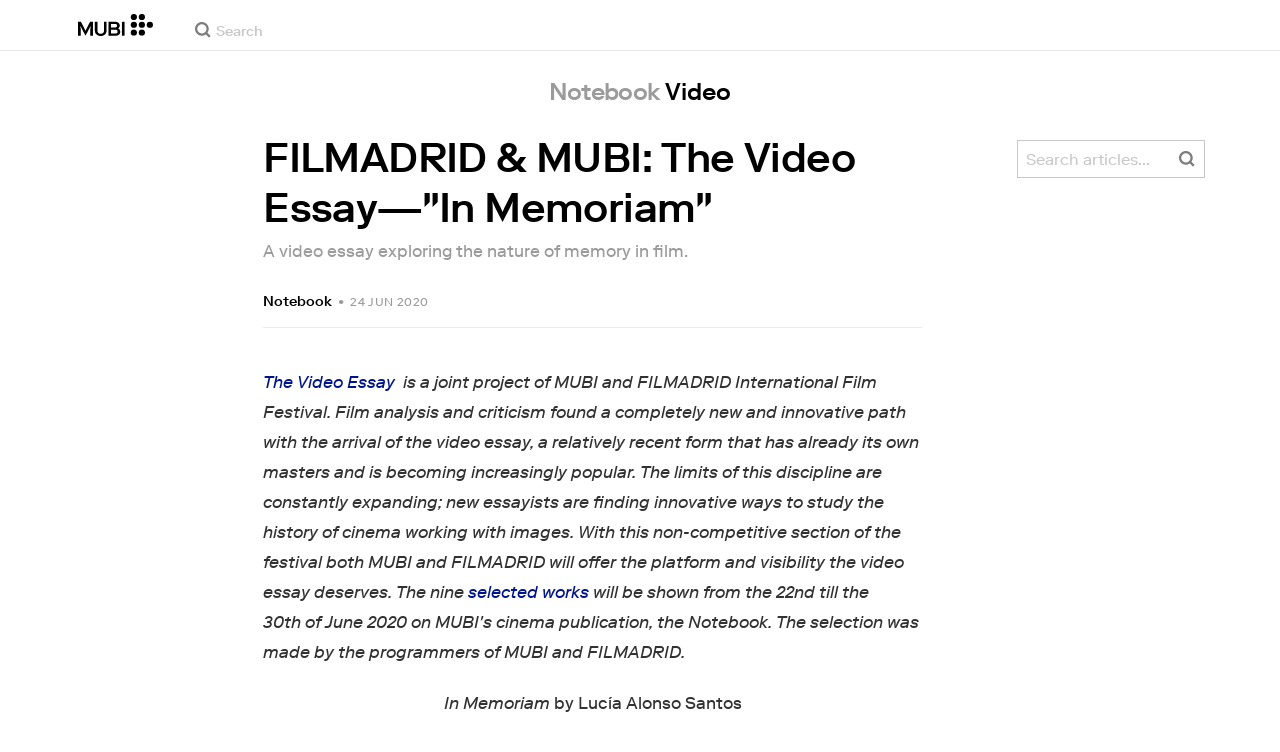

--- FILE ---
content_type: text/html; charset=utf-8
request_url: https://mubi.com/en/notebook/posts/filmadrid-mubi-the-video-essay-in-memorium
body_size: 32791
content:
<!DOCTYPE html><html lang="en"><head><meta charSet="utf-8" data-next-head=""/><meta name="viewport" content="width=device-width" data-next-head=""/><title data-next-head="">FILMADRID &amp; MUBI: The Video Essay—&quot;In Memoriam&quot; on Notebook | MUBI</title><link href="/favicon.ico" rel="icon" type="image/x-icon" data-next-head=""/><meta content="app-id=626148774" name="apple-itunes-app" data-next-head=""/><link href="/apple-touch-icon.png?ver=2" rel="apple-touch-icon" data-next-head=""/><meta name="description" content="A video essay exploring the nature of memory in film." data-next-head=""/><link rel="canonical" href="https://mubi.com/en/notebook/posts/filmadrid-mubi-the-video-essay-in-memorium" data-next-head=""/><link rel="image_src" href="https://images.mubicdn.net/images/notebook/post_spotlight_images/9207/cache-9207-1647270895/images-w1280.jpg" data-next-head=""/><meta content="follow, index" name="robots" data-next-head=""/><meta property="fb:app_id" content="5409810948" data-next-head=""/><meta property="og:site_name" content="MUBI" data-next-head=""/><meta property="og:title" content="FILMADRID &amp; MUBI: The Video Essay—&quot;In Memoriam&quot;" data-next-head=""/><meta property="og:type" content="article" data-next-head=""/><meta property="og:description" content="A video essay exploring the nature of memory in film." data-next-head=""/><meta property="og:url" content="/notebook/posts/filmadrid-mubi-the-video-essay-in-memorium" data-next-head=""/><meta property="og:image" content="https://images.mubicdn.net/images/notebook/post_spotlight_images/9207/cache-9207-1647270895/images-w1280.jpg" data-next-head=""/><meta property="twitter:card" content="summary_large_image" data-next-head=""/><meta property="twitter:site" content="@mubi" data-next-head=""/><meta property="twitter:title" content="FILMADRID &amp; MUBI: The Video Essay—&quot;In Memoriam&quot;" data-next-head=""/><meta property="twitter:description" content="A video essay exploring the nature of memory in film." data-next-head=""/><meta property="twitter:image" content="https://images.mubicdn.net/images/notebook/post_spotlight_images/9207/cache-9207-1647270895/images-w1280.jpg" data-next-head=""/><link rel="alternate" type="application/rss+xml" title="RSS" href="https://mubi.com/notebook/posts.rss" data-next-head=""/><link rel="alternate" type="application/atom+xml" title="ATOM" href="https://mubi.com/notebook/posts.atom" data-next-head=""/><link rel="preload" href="https://assets.mubicdn.net/static/fonts/RiformaLLWeb-Medium.woff2" as="font" crossorigin="anonymous"/><link rel="preload" href="https://assets.mubicdn.net/static/fonts/RiformaLLWeb-Regular.woff2" as="font" crossorigin="anonymous"/><link rel="preload" href="https://assets.mubicdn.net/static/fonts/RiformaLLWeb-Bold.woff2" as="font" crossorigin="anonymous"/><link rel="preload" href="https://assets.mubicdn.net/static/fonts/RiformaLLWeb-Italic.woff2" as="font" crossorigin="anonymous"/><meta name="google-site-verification" content="iZY7BeaCykgtLfBovCb6ala6DsrhSEbIpb9SU0IYM4o"/><link rel="preload" href="https://assets.mubicdn.net/_next/static/css/9a3ff8d7ce992ad4.css" as="style"/><meta name="sentry-trace" content="02fef8afba7e37145a98f5c4ee8f061c-67d4d01e329936f7-0"/><meta name="baggage" content="sentry-environment=production,sentry-release=bf7d1d629b5cd44c37132572ba14b2ab5a65a4b8,sentry-public_key=3b8c3e6654eafb37822681af4549d1bd,sentry-trace_id=02fef8afba7e37145a98f5c4ee8f061c,sentry-org_id=535082,sentry-sampled=false,sentry-sample_rand=0.4347668715550437,sentry-sample_rate=0"/><script id="initialise-google-consent" data-nscript="beforeInteractive">
              window.dataLayer = window.dataLayer || [];
              function gtag() {
                dataLayer.push(arguments);
              }
              gtag("consent", "default", {
                ad_storage: "denied",
                ad_user_data: "denied", 
                ad_personalization: "denied",
                analytics_storage: "denied",
                functionality_storage: "denied",
                personalization_storage: "denied",
                security_storage: "granted",
                wait_for_update: 2000,
              });
              gtag("set", "ads_data_redaction", true);
              gtag("set", "url_passthrough", true);
            </script><link rel="stylesheet" href="https://assets.mubicdn.net/_next/static/css/9a3ff8d7ce992ad4.css" data-n-g=""/><noscript data-n-css=""></noscript><script defer="" noModule="" src="https://assets.mubicdn.net/_next/static/chunks/polyfills-42372ed130431b0a.js"></script><script src="https://cdn-cookieyes.com/client_data/557d88e3cc18545818539070/script.js" defer="" data-nscript="beforeInteractive"></script><script src="https://assets.mubicdn.net/_next/static/chunks/webpack-3e2f41d275bc5628.js" defer=""></script><script src="https://assets.mubicdn.net/_next/static/chunks/framework-7f9d287289166324.js" defer=""></script><script src="https://assets.mubicdn.net/_next/static/chunks/main-dd9d7cf916ef9c3a.js" defer=""></script><script src="https://assets.mubicdn.net/_next/static/chunks/pages/_app-b7ea31d4ac678d93.js" defer=""></script><script src="https://assets.mubicdn.net/_next/static/chunks/63111-9855af4acf91ca81.js" defer=""></script><script src="https://assets.mubicdn.net/_next/static/chunks/70068-e67eae7fb2504721.js" defer=""></script><script src="https://assets.mubicdn.net/_next/static/chunks/92349-819dd0dcbb8a9532.js" defer=""></script><script src="https://assets.mubicdn.net/_next/static/chunks/44949-c46799bafaba73f3.js" defer=""></script><script src="https://assets.mubicdn.net/_next/static/chunks/57594-93ece6989e7b7733.js" defer=""></script><script src="https://assets.mubicdn.net/_next/static/chunks/43190-fe274cae920d6052.js" defer=""></script><script src="https://assets.mubicdn.net/_next/static/chunks/21527-5b0bb7dd64f4da41.js" defer=""></script><script src="https://assets.mubicdn.net/_next/static/chunks/40090-1344c3d09f984400.js" defer=""></script><script src="https://assets.mubicdn.net/_next/static/chunks/92630-e0ca28b0546bf4f6.js" defer=""></script><script src="https://assets.mubicdn.net/_next/static/chunks/90938-ba0b7cd8ca140365.js" defer=""></script><script src="https://assets.mubicdn.net/_next/static/chunks/21164-dd0302d25097cc92.js" defer=""></script><script src="https://assets.mubicdn.net/_next/static/chunks/73290-f6da28abe5567ce5.js" defer=""></script><script src="https://assets.mubicdn.net/_next/static/chunks/53248-31672885398e57f3.js" defer=""></script><script src="https://assets.mubicdn.net/_next/static/chunks/PostPage-9eeee60bf14fbb94.js" defer=""></script><script src="https://assets.mubicdn.net/_next/static/chunks/pages/notebook/posts/%5Bpost_slug%5D-9683a9f6bd192e13.js" defer=""></script><script src="https://assets.mubicdn.net/_next/static/bf7d1d629b5cd44c37132572ba14b2ab5a65a4b8/_buildManifest.js" defer=""></script><script src="https://assets.mubicdn.net/_next/static/bf7d1d629b5cd44c37132572ba14b2ab5a65a4b8/_ssgManifest.js" defer=""></script></head><body style="min-width:350px"><style data-emotion="css-global o3881t">html,body,div,span,applet,object,iframe,h1,h2,h3,h4,h5,h6,p,blockquote,pre,a,abbr,acronym,address,big,cite,code,del,dfn,em,img,ins,kbd,q,s,samp,small,strike,strong,sub,sup,tt,var,b,u,i,center,dl,dt,dd,ol,ul,li,fieldset,form,label,legend,table,caption,tbody,tfoot,thead,tr,th,td,article,aside,canvas,details,embed,figure,figcaption,footer,header,hgroup,menu,nav,output,ruby,section,summary,time,mark,audio,video{margin:0;padding:0;border:0;font-size:100%;font:inherit;vertical-align:baseline;}article,aside,details,figcaption,figure,footer,header,hgroup,menu,nav,section{display:block;}body{line-height:1;}ol,ul{list-style:none;}blockquote,q{quotes:none;}blockquote:before,blockquote:after,q:before,q:after{content:'';content:none;}table{border-collapse:collapse;border-spacing:0;}@font-face{font-family:'Riforma';font-display:swap;src:url(https://assets.mubicdn.net/static/fonts/RiformaLLWeb-Medium.woff2) format('woff2');font-weight:500;}@font-face{font-family:'Riforma';font-display:swap;src:url(https://assets.mubicdn.net/static/fonts/RiformaLLWeb-Regular.woff2) format('woff2');}@font-face{font-family:'Riforma';font-display:swap;src:url(https://assets.mubicdn.net/static/fonts/RiformaLLWeb-Bold.woff2) format('woff2');font-weight:bold;}@font-face{font-family:'Riforma';font-display:swap;src:url(https://assets.mubicdn.net/static/fonts/RiformaLLSub-MediumItalic.woff2) format('woff2');font-style:italic;font-weight:500;}@font-face{font-family:'Riforma';font-display:swap;src:url(https://assets.mubicdn.net/static/fonts/RiformaLLWeb-Italic.woff2) format('woff2');font-style:italic;}@font-face{font-family:'KCompress';font-display:swap;src:url(https://assets.mubicdn.net/static/fonts/K-Compress-cap.woff2) format('woff2');}@font-face{font-family:'Retrospective';font-display:swap;src:url(https://assets.mubicdn.net/static/fonts/MUBI_Retrospective-Numerals.woff2) format('woff2');}*{box-sizing:border-box;}body{-webkit-font-smoothing:antialiased;-moz-osx-font-smoothing:grayscale;font-family:Riforma,Helvetica,Arial,"Lucida Grande",sans-serif;font-size:14px;font-weight:300;line-height:1.4;}a{-webkit-text-decoration:none;text-decoration:none;color:#001489;}a:hover{color:#001489;-webkit-text-decoration:underline;text-decoration:underline;}a:visited{color:#001489;}a,button{cursor:pointer;}strong,b{font-weight:500;}i,em{font-style:italic;}button,input,textarea,select{font-family:Riforma,Helvetica,Arial,"Lucida Grande",sans-serif;}input,textarea{border-radius:0;font-size:14px;}input::-webkit-input-placeholder{color:#C8C8C8;}input::-moz-placeholder{color:#C8C8C8;}input:-ms-input-placeholder{color:#C8C8C8;}textarea::-webkit-input-placeholder{color:#C8C8C8;}textarea::-moz-placeholder{color:#C8C8C8;}textarea:-ms-input-placeholder{color:#C8C8C8;}input::placeholder,textarea::placeholder{color:#C8C8C8;}input::-webkit-outer-spin-button,textarea::-webkit-outer-spin-button,input::-webkit-inner-spin-button,textarea::-webkit-inner-spin-button{-webkit-appearance:none;margin:0;}input[type=number]{-moz-appearance:textfield;}.medium-zoom-overlay{z-index:10;}.medium-zoom-image--opened{z-index:11;}.grecaptcha-badge{visibility:hidden;}.pac-container{z-index:9999;}</style><div id="__next"><!--$--><style data-emotion="css ixlrhn">.css-ixlrhn{display:block;}@media (min-width:1186px){.css-ixlrhn{display:none;}}</style><div class="css-ixlrhn e1j1iqj1"><style data-emotion="css ucqf4e">.css-ucqf4e{position:relative;height:60px;width:100%;background-color:#FFFFFF;border-bottom:1px solid #EAEAEA;z-index:10;}</style><nav class="css-ucqf4e e1h392lv0"><style data-emotion="css xf7aue">.css-xf7aue{position:fixed;top:0;left:0;height:100vh;width:100vw;z-index:12;display:none;}.css-xf7aue.show-enter-done{display:block;}</style><div class="css-xf7aue eumoyu40"><style data-emotion="css 1ig2tne">.css-1ig2tne{position:fixed;top:0;bottom:0;left:0;right:0;background:rgba(0,0,0,0.75);z-index:1005;opacity:0;}.css-1ig2tne.fadein-enter-active{opacity:1;-webkit-transition:opacity 0.2s;transition:opacity 0.2s;}.css-1ig2tne.fadein-enter-done{opacity:1;}</style><div class="css-1ig2tne eumoyu41"></div><style data-emotion="css 1ty3w50">.css-1ty3w50{height:100vh;width:calc(100% - 60px);max-width:350px;background-color:white;z-index:1006;position:relative;-webkit-transform:translateX(-100%);-moz-transform:translateX(-100%);-ms-transform:translateX(-100%);transform:translateX(-100%);}.css-1ty3w50.slidein-enter-active{-webkit-transform:translateX(0);-moz-transform:translateX(0);-ms-transform:translateX(0);transform:translateX(0);-webkit-transition:-webkit-transform 0.2s;transition:transform 0.2s;}.css-1ty3w50.slidein-enter-done{-webkit-transform:translateX(0);-moz-transform:translateX(0);-ms-transform:translateX(0);transform:translateX(0);}.css-1ty3w50.slidein-exit{-webkit-transform:translateX(0);-moz-transform:translateX(0);-ms-transform:translateX(0);transform:translateX(0);}.css-1ty3w50.slidein-exit.slidein-exit-active{-webkit-transform:translateX(-100%);-moz-transform:translateX(-100%);-ms-transform:translateX(-100%);transform:translateX(-100%);-webkit-transition:-webkit-transform 0.2s;transition:transform 0.2s;}</style><div class="css-1ty3w50 eumoyu42"><style data-emotion="css kjhdb2">.css-kjhdb2{height:100%;width:100%;overflow:scroll;}</style><div class="css-kjhdb2 eumoyu43"><style data-emotion="css 7lh6tr">.css-7lh6tr{padding:16px 0 150px;width:100%;z-index:3;position:relative;background-color:#FFFFFF;}@media (min-width:810px){.css-7lh6tr{padding:11px 0;}}@media (min-width:1186px){.css-7lh6tr{height:100%;}}</style><ul class="css-7lh6tr e176qyll0"><style data-emotion="css 15hserq">.css-15hserq{padding:0;display:block;}@media (min-width:1186px){.css-15hserq{font-family:Riforma,Helvetica,Arial,"Lucida Grande",sans-serif;padding:0 15px;}}</style><li class="css-15hserq e9lsrr0"><style data-emotion="css 1c1yqvp">.css-1c1yqvp{color:#7d7d7d;display:block;padding:0px 25px;font-size:20px;line-height:42px;font-weight:normal;}.css-1c1yqvp:visited{color:#7d7d7d;}.css-1c1yqvp:hover{color:#323232;-webkit-text-decoration:none;text-decoration:none;}@media (min-width:1186px){.css-1c1yqvp{width:100%;height:100%;font-size:14px;line-height:24px;padding:0;}}</style><a role="button" class="css-1c1yqvp eyngsk11">Try 7 Days Free</a></li><style data-emotion="css 8fcq1q">@media (min-width: 1186px){.css-8fcq1q{display:none;}}</style><div class="css-8fcq1q e73q5d00"><li class="css-15hserq e9lsrr0"><a class="css-1c1yqvp eyngsk10" href="/en/us/showing">Now Showing</a></li><li class="css-15hserq e9lsrr0"><style data-emotion="css 1nmdv84">.css-1nmdv84{-webkit-text-decoration:none;text-decoration:none;}.css-1nmdv84:hover{-webkit-text-decoration:none;text-decoration:none;}</style><a class="css-1nmdv84 e10lbgof0" href="/en/us/go"><span class="css-1c1yqvp eyngsk11">MUBI GO</span></a></li></div><li class="css-15hserq e9lsrr0"><a class="css-1c1yqvp eyngsk10" href="/en/gifts">Gift MUBI</a></li><style data-emotion="css 1q38iv">.css-1q38iv{border-top:1px solid #EAEAEA;margin-top:10px;padding-bottom:10px;display:block;}</style><li class="css-1q38iv e9lsrr1"></li><li class="css-15hserq e9lsrr0"><a class="css-1c1yqvp eyngsk10" href="/en/films">Browse</a></li><div class="css-8fcq1q e73q5d00"><li class="css-15hserq e9lsrr0"><a class="css-1c1yqvp eyngsk10" href="/en/notebook">Notebook</a></li></div><li class="css-15hserq e9lsrr0"><a class="css-1c1yqvp eyngsk10" href="/en/notebook/magazine">Notebook Magazine</a></li><li class="css-15hserq e9lsrr0"><a href="https://mubieditions.com" class="css-1c1yqvp eyngsk11">MUBI Editions</a></li><li class="css-15hserq e9lsrr0"><a href="https://shop.mubi.com/en-us" class="css-1c1yqvp eyngsk11">SHOP</a></li><li class="css-1q38iv e9lsrr1"></li><li class="css-15hserq e9lsrr0"><a class="css-1c1yqvp eyngsk10" href="/en/us/about">About</a></li><li class="css-15hserq e9lsrr0"><a class="css-1c1yqvp eyngsk10" href="/en/ways-to-watch">Ways to Watch</a></li><li class="css-15hserq e9lsrr0"><a class="css-1c1yqvp eyngsk10" href="/en/us/student">Students</a></li><li class="css-15hserq e9lsrr0"><a class="css-1c1yqvp eyngsk10" href="/en/jobs">Jobs</a></li><li class="css-15hserq e9lsrr0"><a class="css-1c1yqvp eyngsk10" href="/en/terms_of_service">Terms &amp; Privacy</a></li><li class="css-15hserq e9lsrr0"><style data-emotion="css 615roy">.css-615roy{color:#7d7d7d;display:block;padding:0px 25px;font-size:20px;line-height:42px;font-weight:normal;}.css-615roy:hover{color:#323232;}@media (min-width:1186px){.css-615roy{font-size:14px;line-height:24px;padding:0;}}</style><style data-emotion="css p8r9gs">.css-p8r9gs{display:-webkit-box;display:-webkit-flex;display:-ms-flexbox;display:flex;-webkit-appearance:none;-moz-appearance:none;-ms-appearance:none;appearance:none;color:inherit;background:transparent;background-repeat:no-repeat;border:none;outline:none;margin:0;padding:0;cursor:pointer;color:#7d7d7d;display:block;padding:0px 25px;font-size:20px;line-height:42px;font-weight:normal;}.css-p8r9gs::-moz-focus-inner{border:0;padding:0;}.css-p8r9gs:hover{color:#323232;}@media (min-width:1186px){.css-p8r9gs{font-size:14px;line-height:24px;padding:0;}}</style><button type="button" class="ec9w5w80 css-p8r9gs e46vom80">Help</button></li></ul><style data-emotion="css 9dhmvo">.css-9dhmvo{cursor:pointer;position:absolute;top:20px;left:calc(100% + 20px);}</style><div class="css-9dhmvo eumoyu44"><style data-emotion="css 13o7eu2">.css-13o7eu2{display:block;}</style><svg viewBox="0 0 11 11" stroke="white" width="20px" class="css-13o7eu2 e101vm530"><path d="M1,1 L10,10"></path><path d="M10,1 L1,10"></path></svg></div></div></div></div><style data-emotion="css 8utsz3">.css-8utsz3{width:100%;height:100%;}</style><div class="css-8utsz3 ej0e9kc0"><style data-emotion="css 1i7jkhg">.css-1i7jkhg{height:100%;max-width:100%;padding:0 20px;margin:0 auto;}@media (min-width:810px){.css-1i7jkhg{padding:0 22px;max-width:792px;}}@media (min-width:1186px){.css-1i7jkhg{max-width:1168px;}}@media (min-width:1562px){.css-1i7jkhg{max-width:1544px;}}@media (min-width:1938px){.css-1i7jkhg{max-width:1920px;}}</style><div class="css-1i7jkhg ej0e9kc1"><style data-emotion="css 1a8o7pf">.css-1a8o7pf{height:100%;position:relative;display:-webkit-box;display:-webkit-flex;display:-ms-flexbox;display:flex;-webkit-box-pack:center;-ms-flex-pack:center;-webkit-justify-content:center;justify-content:center;-webkit-align-items:baseline;-webkit-box-align:baseline;-ms-flex-align:baseline;align-items:baseline;}</style><nav class="css-1a8o7pf e1h392lv1"><style data-emotion="css uey7iq">.css-uey7iq{opacity:0;display:-webkit-box;display:-webkit-flex;display:-ms-flexbox;display:flex;height:100%;-webkit-align-items:center;-webkit-box-align:center;-ms-flex-align:center;align-items:center;position:absolute;left:-14px;}</style><div class="css-uey7iq e1h392lv3"><style data-emotion="css 8ea17h">.css-8ea17h{-webkit-transition:opacity 400ms;transition:opacity 400ms;display:-webkit-inline-box;display:-webkit-inline-flex;display:-ms-inline-flexbox;display:inline-flex;-webkit-align-items:center;-webkit-box-align:center;-ms-flex-align:center;align-items:center;height:100%;}</style><a href="#" data-cy="hamburger" role="button" aria-label="Open navigation sidebar" class="css-8ea17h e1h392lv2"></a><style data-emotion="css 1pyakdx">.css-1pyakdx{display:block;}@media (min-width:1186px){.css-1pyakdx{display:block;}}</style><div class="css-1pyakdx e1h392lv4"><div><a href="/en/search/films"><style data-emotion="css 1c9vryb">.css-1c9vryb{display:-webkit-box;display:-webkit-flex;display:-ms-flexbox;display:flex;-webkit-align-items:center;-webkit-box-align:center;-ms-flex-align:center;align-items:center;-webkit-box-pack:center;-ms-flex-pack:center;-webkit-justify-content:center;justify-content:center;min-width:44px;min-height:44px;}</style><span class="css-1c9vryb e1h392lv11"><svg viewBox="0 0 512 512" fill="#7d7d7d" width="16px" class="css-13o7eu2 e101vm530"><path d="m340 392l110 109 51-51-109-110z m-121 47c122 0 220-98 220-220 0-121-98-219-220-219-121 0-219 98-219 219 0 122 98 220 219 220z m0-73c-80 0-146-66-146-147 0-80 66-146 146-146 81 0 147 66 147 146 0 81-66 147-147 147z"></path></svg></span></a></div></div></div><style data-emotion="css azx95j">.css-azx95j{display:-webkit-box;display:-webkit-flex;display:-ms-flexbox;display:flex;-webkit-align-items:center;-webkit-box-align:center;-ms-flex-align:center;align-items:center;height:100%;}</style><div class="css-azx95j e1h392lv5"><style data-emotion="css 1xl7pif">.css-1xl7pif{display:-webkit-box;display:-webkit-flex;display:-ms-flexbox;display:flex;-webkit-text-decoration:none;text-decoration:none;}.css-1xl7pif:hover{-webkit-text-decoration:none;text-decoration:none;}</style><div class="css-1xl7pif e1h392lv6"><style data-emotion="css 1fdxz4i">.css-1fdxz4i{display:block;-webkit-text-decoration:none;text-decoration:none;}</style><a class="css-1fdxz4i e1f1mjpr0" href="/en/us"><svg viewBox="0 0 800 240" width="75px" style="vertical-align:top" class="css-13o7eu2 e101vm530"><g fill="#000000"><path d="M444.53,171.29a45.66,45.66,0,0,0-15.67-14.69,39.3,39.3,0,0,0,11.78-12.32q4.42-7.34,4.43-17.94a40.2,40.2,0,0,0-3.46-16.85,38.1,38.1,0,0,0-9.61-13,43.34,43.34,0,0,0-14.7-8.32,57.32,57.32,0,0,0-18.69-2.92H324.07V236.54h78.86a56.74,56.74,0,0,0,19.34-3.14,44.75,44.75,0,0,0,15-8.74A38.58,38.58,0,0,0,447,211a44,44,0,0,0,3.46-17.71Q450.47,180.36,444.53,171.29Zm-92.37-62.23h44.29q9.72,0,15.13,4.65t5.4,13.72q0,9.06-5.4,14.26t-15.13,5.18H352.16Zm65.14,98q-5.07,5.73-16.53,5.73H352.16V170.64h48.61q11.24,0,16.43,6.37a23.43,23.43,0,0,1,5.18,15.24Q422.38,201.33,417.3,207Z"></path><path d="M268.53,235.24a58,58,0,0,0,19.77-12.42,53.71,53.71,0,0,0,12.42-18.58,60.11,60.11,0,0,0,4.33-22.8V85.29H277v96.15A39.87,39.87,0,0,1,274.47,196a30,30,0,0,1-7,10.8,30.73,30.73,0,0,1-10.91,6.81,43.43,43.43,0,0,1-28.3,0,30.77,30.77,0,0,1-10.92-6.81,30.25,30.25,0,0,1-7-10.8,40.09,40.09,0,0,1-2.48-14.59V85.29H179.73v96.15a60.3,60.3,0,0,0,4.32,22.8,53.71,53.71,0,0,0,12.42,18.58,58.33,58.33,0,0,0,19.67,12.42,77.84,77.84,0,0,0,52.39,0"></path><path d="M80.13,236.54l34.36-65.9q3-5.61,5.39-10.59t4.54-9.83q2.16-4.86,4.22-9.94t4.43-10.69h.86q-.44,6-.86,11.34c-.3,3.53-.51,6.95-.65,10.26s-.25,6.74-.33,10.27-.11,7.31-.11,11.34v63.74h28.09V85.29H128.75L99.36,142.76q-3,5.85-5.51,10.81c-1.66,3.31-3.24,6.56-4.75,9.72s-3,6.41-4.43,9.73-3,6.84-4.54,10.58Q77.75,178,75.59,173t-4.43-9.73c-1.51-3.16-3.1-6.41-4.75-9.72s-3.49-6.91-5.51-10.81L31.51,85.29H.19V236.54H28.27V172.8q0-6-.1-11.34t-.33-10.27q-.21-5-.65-10.26t-.86-11.34h.86q2.16,5.61,4.32,10.69t4.33,9.94c1.43,3.24,2.95,6.52,4.53,9.83s3.39,6.85,5.4,10.59Z"></path><rect x="468.61" y="85.29" width="28.09" height="151.25"></rect><g fill="#000000"><circle cx="766.5" cy="118.11" r="33.13"></circle><circle cx="595.89" cy="118.11" r="33.13"></circle><circle cx="681.2" cy="118.11" r="33.13"></circle><circle cx="595.89" cy="33.13" r="33.13"></circle><circle cx="681.2" cy="33.13" r="33.13"></circle><circle cx="595.89" cy="203.1" r="33.13"></circle><circle cx="681.2" cy="203.1" r="33.13"></circle></g></g></svg></a></div></div><style data-emotion="css awgmon">.css-awgmon{-webkit-transition:opacity 400ms;transition:opacity 400ms;opacity:0;position:absolute;right:0;height:100%;}</style><div class="css-awgmon e1h392lv10"></div></nav></div></div></nav></div><style data-emotion="css 4zkfdl">.css-4zkfdl{display:none;}@media (min-width:1186px){.css-4zkfdl{display:block;}}</style><div class="css-4zkfdl e1j1iqj0"><style data-emotion="css 7i06bi">.css-7i06bi{position:relative;z-index:10;width:100%;background-color:#FFFFFF;border-bottom:1px solid #EAEAEA;}</style><nav class="css-7i06bi era05ei0"><style data-emotion="css 8utsz3">.css-8utsz3{width:100%;height:100%;}</style><div class="css-8utsz3 ej0e9kc0"><style data-emotion="css isqanh">.css-isqanh{max-width:100%;padding:0 20px;margin:0 auto;}@media (min-width:412px){.css-isqanh{padding:0 20px;max-width:375px;}}@media (min-width:810px){.css-isqanh{padding:0 22px;max-width:792px;}}@media (min-width:1186px){.css-isqanh{max-width:1168px;}}@media (min-width:1562px){.css-isqanh{max-width:1544px;}}@media (min-width:1938px){.css-isqanh{max-width:1920px;}}</style><div class="css-isqanh ej0e9kc1"><style data-emotion="css 12uhsvm">.css-12uhsvm{height:50px;display:-webkit-box;display:-webkit-flex;display:-ms-flexbox;display:flex;}</style><div class="css-12uhsvm era05ei1"><style data-emotion="css rt0yeb">.css-rt0yeb{padding-right:21px;height:100%;display:-webkit-box;display:-webkit-flex;display:-ms-flexbox;display:flex;-webkit-align-items:center;-webkit-box-align:center;-ms-flex-align:center;align-items:center;}</style><div class="css-rt0yeb era05ei2"><style data-emotion="css buoxs4">.css-buoxs4{display:block;-webkit-text-decoration:none;text-decoration:none;}.css-buoxs4:hover{-webkit-text-decoration:none;text-decoration:none;}</style><div class="css-buoxs4 era05ei3"><style data-emotion="css 1fdxz4i">.css-1fdxz4i{display:block;-webkit-text-decoration:none;text-decoration:none;}</style><a class="css-1fdxz4i e1f1mjpr0" href="/en/us"><style data-emotion="css 13o7eu2">.css-13o7eu2{display:block;}</style><svg viewBox="0 0 800 240" width="75px" style="vertical-align:top" class="css-13o7eu2 e101vm530"><g fill="#000000"><path d="M444.53,171.29a45.66,45.66,0,0,0-15.67-14.69,39.3,39.3,0,0,0,11.78-12.32q4.42-7.34,4.43-17.94a40.2,40.2,0,0,0-3.46-16.85,38.1,38.1,0,0,0-9.61-13,43.34,43.34,0,0,0-14.7-8.32,57.32,57.32,0,0,0-18.69-2.92H324.07V236.54h78.86a56.74,56.74,0,0,0,19.34-3.14,44.75,44.75,0,0,0,15-8.74A38.58,38.58,0,0,0,447,211a44,44,0,0,0,3.46-17.71Q450.47,180.36,444.53,171.29Zm-92.37-62.23h44.29q9.72,0,15.13,4.65t5.4,13.72q0,9.06-5.4,14.26t-15.13,5.18H352.16Zm65.14,98q-5.07,5.73-16.53,5.73H352.16V170.64h48.61q11.24,0,16.43,6.37a23.43,23.43,0,0,1,5.18,15.24Q422.38,201.33,417.3,207Z"></path><path d="M268.53,235.24a58,58,0,0,0,19.77-12.42,53.71,53.71,0,0,0,12.42-18.58,60.11,60.11,0,0,0,4.33-22.8V85.29H277v96.15A39.87,39.87,0,0,1,274.47,196a30,30,0,0,1-7,10.8,30.73,30.73,0,0,1-10.91,6.81,43.43,43.43,0,0,1-28.3,0,30.77,30.77,0,0,1-10.92-6.81,30.25,30.25,0,0,1-7-10.8,40.09,40.09,0,0,1-2.48-14.59V85.29H179.73v96.15a60.3,60.3,0,0,0,4.32,22.8,53.71,53.71,0,0,0,12.42,18.58,58.33,58.33,0,0,0,19.67,12.42,77.84,77.84,0,0,0,52.39,0"></path><path d="M80.13,236.54l34.36-65.9q3-5.61,5.39-10.59t4.54-9.83q2.16-4.86,4.22-9.94t4.43-10.69h.86q-.44,6-.86,11.34c-.3,3.53-.51,6.95-.65,10.26s-.25,6.74-.33,10.27-.11,7.31-.11,11.34v63.74h28.09V85.29H128.75L99.36,142.76q-3,5.85-5.51,10.81c-1.66,3.31-3.24,6.56-4.75,9.72s-3,6.41-4.43,9.73-3,6.84-4.54,10.58Q77.75,178,75.59,173t-4.43-9.73c-1.51-3.16-3.1-6.41-4.75-9.72s-3.49-6.91-5.51-10.81L31.51,85.29H.19V236.54H28.27V172.8q0-6-.1-11.34t-.33-10.27q-.21-5-.65-10.26t-.86-11.34h.86q2.16,5.61,4.32,10.69t4.33,9.94c1.43,3.24,2.95,6.52,4.53,9.83s3.39,6.85,5.4,10.59Z"></path><rect x="468.61" y="85.29" width="28.09" height="151.25"></rect><g fill="#000000"><circle cx="766.5" cy="118.11" r="33.13"></circle><circle cx="595.89" cy="118.11" r="33.13"></circle><circle cx="681.2" cy="118.11" r="33.13"></circle><circle cx="595.89" cy="33.13" r="33.13"></circle><circle cx="681.2" cy="33.13" r="33.13"></circle><circle cx="595.89" cy="203.1" r="33.13"></circle><circle cx="681.2" cy="203.1" r="33.13"></circle></g></g></svg></a></div></div><style data-emotion="css dxcjfh">.css-dxcjfh{-webkit-box-flex:1.3;-webkit-flex-grow:1.3;-ms-flex-positive:1.3;flex-grow:1.3;-webkit-flex-shrink:1;-ms-flex-negative:1;flex-shrink:1;-webkit-flex-basis:0%;-ms-flex-preferred-size:0%;flex-basis:0%;display:-webkit-box;display:-webkit-flex;display:-ms-flexbox;display:flex;margin-right:21px;}@media (min-width:1562px){.css-dxcjfh{-webkit-box-flex:2;-webkit-flex-grow:2;-ms-flex-positive:2;flex-grow:2;}}</style><div class="css-dxcjfh era05ei4"><span><style data-emotion="css 1ixpc9v">.css-1ixpc9v{display:block;position:relative;border-bottom:none;width:270px;height:50px;}@media (min-width:1562px){.css-1ixpc9v{width:350px;}}</style><form class="css-1ixpc9v e13zzwbn0"><style data-emotion="css 1v1vlee">.css-1v1vlee{position:relative;z-index:2;height:100%;}</style><div class="css-1v1vlee e13zzwbn1"><style data-emotion="css 1vxqmgx">.css-1vxqmgx{position:absolute;left:21px;z-index:3;top:calc(50% - 3px);width:16px;height:16px;}</style><div class="css-1vxqmgx e13zzwbn3"><svg viewBox="0 0 512 512" fill="#7d7d7d" width="100%" class="css-13o7eu2 e101vm530"><path d="m340 392l110 109 51-51-109-110z m-121 47c122 0 220-98 220-220 0-121-98-219-220-219-121 0-219 98-219 219 0 122 98 220 219 220z m0-73c-80 0-146-66-146-147 0-80 66-146 146-146 81 0 147 66 147 146 0 81-66 147-147 147z"></path></svg></div><style data-emotion="css 5wzl3m">.css-5wzl3m{font-family:Riforma,Helvetica,Arial,"Lucida Grande",sans-serif;font-weight:500;font-size:20px;display:block;border:none;border-radius:0;box-sizing:border-box;width:100%;color:#7d7d7d;position:relative;z-index:2;background:transparent;height:60px;padding-left:49px;padding-right:38px;outline:none;height:50px;padding:24px 15px 12px;padding-left:42px;font-size:14px;line-height:14px;background-color:#FFFFFF;}.css-5wzl3m::-webkit-input-placeholder{-webkit-font-smoothing:auto;-moz-osx-font-smoothing:auto;}.css-5wzl3m::-moz-placeholder{-webkit-font-smoothing:auto;-moz-osx-font-smoothing:auto;}.css-5wzl3m:-ms-input-placeholder{-webkit-font-smoothing:auto;-moz-osx-font-smoothing:auto;}.css-5wzl3m::placeholder{-webkit-font-smoothing:auto;-moz-osx-font-smoothing:auto;}</style><input autoComplete="off" placeholder="Search" type="text" class="css-5wzl3m e13zzwbn2" name="query" value=""/></div></form></span><style data-emotion="css v2kfba">.css-v2kfba{height:100%;width:100%;}</style><div class="css-v2kfba era05ei5"></div></div><style data-emotion="css 1bepcao">.css-1bepcao{-webkit-transition:opacity 400ms;transition:opacity 400ms;opacity:0;display:-webkit-box;display:-webkit-flex;display:-ms-flexbox;display:flex;-webkit-box-pack:end;-ms-flex-pack:end;-webkit-justify-content:flex-end;justify-content:flex-end;-webkit-align-items:center;-webkit-box-align:center;-ms-flex-align:center;align-items:center;height:100%;-webkit-box-flex:2;-webkit-flex-grow:2;-ms-flex-positive:2;flex-grow:2;-webkit-flex-shrink:1;-ms-flex-negative:1;flex-shrink:1;-webkit-flex-basis:0%;-ms-flex-preferred-size:0%;flex-basis:0%;white-space:nowrap;}</style><div class="css-1bepcao era05ei8"></div></div></div></div></nav></div><style data-emotion="css 8utsz3">.css-8utsz3{width:100%;height:100%;}</style><div class="css-8utsz3 ej0e9kc0"><style data-emotion="css a1rwdl">.css-a1rwdl{max-width:100%;padding:0 15px;margin:0 auto;}@media (min-width:402px){.css-a1rwdl{padding:0 0px;max-width:385px;}}@media (min-width:768px){.css-a1rwdl{padding:0 0px;max-width:750px;}}@media (min-width:1148px){.css-a1rwdl{max-width:1130px;}}@media (min-width:1528px){.css-a1rwdl{max-width:1510px;}}</style><div class="css-a1rwdl ej0e9kc1"><style data-emotion="css 1l4w6pd">.css-1l4w6pd{display:-webkit-box;display:-webkit-flex;display:-ms-flexbox;display:flex;-webkit-box-pack:center;-ms-flex-pack:center;-webkit-justify-content:center;justify-content:center;}</style><div class="css-1l4w6pd e1a8d5jz1"><style data-emotion="css 1kicleo">.css-1kicleo{display:inline-block;padding:29px 0;-webkit-text-decoration:none;text-decoration:none;}.css-1kicleo:hover{-webkit-text-decoration:none;text-decoration:none;}</style><a class="css-1kicleo ebvsolq0" href="/en/notebook"><style data-emotion="css 1fd46h4">.css-1fd46h4{font-size:24px;line-height:24px;font-weight:500;text-align:center;}</style><h2 class="css-1fd46h4 ebvsolq1"><style data-emotion="css qlxh4f">.css-qlxh4f{font-weight:500;letter-spacing:-0.7px;color:#9B9B9B;display:inline-block;}</style><span color="#9B9B9B" class="css-qlxh4f e1ekr1hi0">Notebook</span> <style data-emotion="css 1lwsapq">.css-1lwsapq{color:black;display:inline-block;-webkit-font-smoothing:auto;-moz-osx-font-smoothing:auto;font-family:Riforma,Helvetica,Arial,"Lucida Grande",sans-serif;}</style><span class="css-1lwsapq ebvsolq2">Video</span></h2></a></div><style data-emotion="css 1d2zmig">.css-1d2zmig{display:block;}@media (min-width:768px){.css-1d2zmig{display:-webkit-box;display:-webkit-flex;display:-ms-flexbox;display:flex;}}</style><div class="css-1d2zmig e1a8d5jz0"><style data-emotion="css 2c50li">.css-2c50li{width:100%;}@media (min-width:768px){.css-2c50li{width:75%;}}@media (min-width:1148px){.css-2c50li{width:58.33%;margin-left:16.66%;}}@media (min-width:1528px){.css-2c50li{width:43.75%;margin-left:25%;}}</style><div class="css-2c50li e1a8d5jz2"><style data-emotion="css 1j5zxc">.css-1j5zxc{width:100%;border-bottom:1px solid #eaeaea;margin-bottom:40px;padding-bottom:16px;}</style><header class="css-1j5zxc egp515p0"><style data-emotion="css n6llov">.css-n6llov{font-size:36px;letter-spacing:-0.6px;font-weight:500;line-height:42px;margin-bottom:-6px;}@media (min-width:768px){.css-n6llov{font-size:41px;line-height:50px;}}</style><h1 class="css-n6llov egp515p1">FILMADRID &amp; MUBI: The Video Essay—&quot;In Memoriam&quot;</h1><style data-emotion="css 1shwtrz">.css-1shwtrz{color:#9B9B9B;font-size:15px;line-height:20px;margin-bottom:28px;margin-top:12px;}@media (min-width:768px){.css-1shwtrz{font-size:17px;line-height:25px;}}</style><div class="css-1shwtrz egp515p3">A video essay exploring the nature of memory in film.</div><style data-emotion="css 177ty33">.css-177ty33{margin-top:28px;}</style><div class="css-177ty33 egp515p4"><span><style data-emotion="css 1udgi4u">.css-1udgi4u{-webkit-text-decoration:none;text-decoration:none;color:#000000;font-family:Riforma,Helvetica,Arial,"Lucida Grande",sans-serif;font-weight:500;font-size:14px;}.css-1udgi4u:visited{color:#000000;}.css-1udgi4u:hover{color:#000000;}</style><a class="css-1udgi4u eg2cn7o0" font-family="body" fontColor="black" font-size="14px" href="/en/notebook/posts/author/44">Notebook</a></span><style data-emotion="css 1h56my4">.css-1h56my4{display:inline-block;color:#9B9B9B;font-size:14px;margin:0 6px;}</style><div class="css-1h56my4 egp515p5">•</div><style data-emotion="css 1xm3w9l">.css-1xm3w9l{display:inline-block;white-space:nowrap;}</style><span class="css-1xm3w9l egp515p6"><style data-emotion="css 1wgru5u">.css-1wgru5u{color:#9B9B9B;letter-spacing:0.4px;text-transform:uppercase;font-size:12px;}@media (min-width:768px){.css-1wgru5u{font-size:12px;line-height:18px;}}</style><time dateTime="2020-06-24T08:00:00Z" class="css-1wgru5u egp515p7">24 Jun 2020</time></span></div></header><div></div><style data-emotion="css qh9pi8">.css-qh9pi8{position:relative;width:100%;font-family:Riforma,Helvetica,Arial,"Lucida Grande",sans-serif;font-size:17px;color:#323232;line-height:1.8;word-wrap:break-word;overflow-wrap:break-word;}.css-qh9pi8 a{color:#001489;-webkit-text-decoration:none;text-decoration:none;}.css-qh9pi8 a:hover{color:#001AAF;}.css-qh9pi8 i{font-style:italic;}.css-qh9pi8 sup{position:relative;top:-8px;font-size:smaller;}.css-qh9pi8 h1,.css-qh9pi8 h2,.css-qh9pi8 h3,.css-qh9pi8 h4,.css-qh9pi8 h5,.css-qh9pi8 h6{font-size:34px;}.css-qh9pi8 hr{border:0;border-bottom:1px solid #EAEAEA;}.css-qh9pi8 ol>li{list-style-type:decimal;}.css-qh9pi8 ul>li{list-style-type:disc;}.css-qh9pi8 li{margin-left:24px;margin-bottom:8px;}.css-qh9pi8 li:last-child{margin-bottom:0;}.css-qh9pi8 img{width:100%;height:auto;display:block;margin-bottom:30px;}.css-qh9pi8 p img,.css-qh9pi8 div img{margin-top:26px;margin-bottom:26px;}.css-qh9pi8 p>.caption,.css-qh9pi8 p>.caption+i,.css-qh9pi8 div>.caption,.css-qh9pi8 div>.caption+i{color:#9B9B9B;display:block;font-size:14px;float:left;margin-top:-12px;margin-bottom:20px;}.css-qh9pi8 p,.css-qh9pi8 div,.css-qh9pi8 ol,.css-qh9pi8 ul,.css-qh9pi8 blockquote,.css-qh9pi8 a,.css-qh9pi8 iframe{clear:both;margin-top:21px;}.css-qh9pi8 p:not(:last-child),.css-qh9pi8 div:not(:last-child),.css-qh9pi8 ol:not(:last-child),.css-qh9pi8 ul:not(:last-child),.css-qh9pi8 blockquote:not(:last-child),.css-qh9pi8 a:not(:last-child),.css-qh9pi8 iframe:not(:last-child){margin-bottom:21px;}.css-qh9pi8 blockquote{padding-left:23px;position:relative;line-height:1.6;font-style:italic;}.css-qh9pi8 blockquote:after{background:#323232;bottom:5px;content:' ';display:block;left:0;position:absolute;top:6px;width:4px;}.css-qh9pi8 iframe{width:100%;}.css-qh9pi8 iframe:not([data-height='natural']){min-height:220px;height:auto;}@media (min-width:741px){.css-qh9pi8 iframe:not([data-height='natural']){min-height:380px;}}.css-qh9pi8 iframe.crossword{display:block;margin:auto;border:1px solid #001489;height:470px;width:100%;overflow:hidden;}@media (min-width:768px){.css-qh9pi8 iframe.crossword{height:670px;}}@media (min-width:1148px){.css-qh9pi8 iframe.crossword{height:760px;}}.css-qh9pi8 iframe[src^="https://www.instagram.com/"]{height:473px;}@media (min-width:768px){.css-qh9pi8 iframe[src^="https://www.instagram.com/"]{height:638px;}}@media (min-width:1148px){.css-qh9pi8 iframe[src^="https://www.instagram.com/"]{height:724px;}}</style><div class="notebook-post-body css-qh9pi8 e1c6jk0s0"><p><i><a href="https://mubi.com/notebook/posts/tag/The%20Video%20Essay">The Video Essay </a> is a joint project of MUBI and FILMADRID International Film Festival. Film analysis and criticism found a completely new and innovative path with the arrival of the video essay, a relatively recent form that has already its own masters and is becoming increasingly popular. The limits of this discipline are constantly expanding; new essayists are finding innovative ways to study the history of cinema working with images. With this non-competitive section of the festival both MUBI and FILMADRID will offer the platform and visibility the video essay deserves. The nine </i><a href="http://filmadrid.com/categoria-producto/categorias-es/metrajes-encontrados-video-essay/"><i>selected works</i></a><i> will be shown from the 22nd till the 30th of June 2020 on MUBI's cinema publication, the Notebook. The selection was made by the programmers of MUBI and FILMADRID.</i> </p><p style="text-align: center;"><i>In Memoriam </i>by Lucía Alonso Santos</p><p><iframe width="560" height="315" src="https://www.youtube.com/embed/ydWRL1lvbe4" frameborder="0" allow="accelerometer; autoplay; encrypted-media; gyroscope; picture-in-picture" allowfullscreen=""></iframe></p><p><i>In Memoriam </i>is the memory of something that is not yet, but it will. It’s also the attempt to modulate it, before it is born.<i> In Memoriam</i> it’s a travel around a director’s world and through it, around the world itself. And most of all, it’s a portrait of the information era. Soon, I won’t need the product, because I already know what it is. </p></div><style data-emotion="css 1xa411s">.css-1xa411s{clear:both;}</style><div class="css-1xa411s e1c6jk0s1"></div><style data-emotion="css 1mbmawn">.css-1mbmawn{padding-block:45px;}</style><div class="css-1mbmawn e1c6jk0s3"><style data-emotion="css l551nk">.css-l551nk{display:-webkit-box;display:-webkit-flex;display:-ms-flexbox;display:flex;-webkit-box-pack:center;-ms-flex-pack:center;-webkit-justify-content:center;justify-content:center;width:100%;background-color:#f6f6f6;}@media (min-width:768px){.css-l551nk{min-height:224px;}}</style><section class="css-l551nk e1lnj4i10"><style data-emotion="css nlxav">.css-nlxav{max-width:620px;display:-webkit-box;display:-webkit-flex;display:-ms-flexbox;display:flex;-webkit-box-pack:center;-ms-flex-pack:center;-webkit-justify-content:center;justify-content:center;-webkit-align-items:center;-webkit-box-align:center;-ms-flex-align:center;align-items:center;-webkit-flex-direction:column;-ms-flex-direction:column;flex-direction:column;-webkit-box-pack:start;-ms-flex-pack:start;-webkit-justify-content:flex-start;justify-content:flex-start;padding-top:45px;}@media (min-width:768px){.css-nlxav{padding-top:50px;}}</style><div class="css-nlxav e1lnj4i11"><style data-emotion="css 1d15ab5">.css-1d15ab5{text-transform:uppercase;color:#323232;text-align:center;font-weight:600;font-size:18px;max-width:340px;}@media (min-width:768px){.css-1d15ab5{max-width:100%;}}</style><p class="css-1d15ab5 e1lnj4i15">Don&#x27;t miss our latest features and interviews<!-- -->.</p><style data-emotion="css 18od49i">.css-18od49i{font-size:13px;padding-top:5px;}</style><div class="css-18od49i e1lnj4i16">Sign up for the <em>Notebook</em> Weekly Edit newsletter.</div><style data-emotion="css 1y9wkt0">.css-1y9wkt0{position:relative;padding-top:50px;padding-bottom:50px;width:100%;}.css-1y9wkt0 input{border-color:inherit;}@media (min-width:768px){.css-1y9wkt0{padding-top:28px;padding-bottom:0;}}</style><div class="css-1y9wkt0 e1lnj4i12"><form><style data-emotion="css ls0mhy">.css-ls0mhy{display:-webkit-box;display:-webkit-flex;display:-ms-flexbox;display:flex;-webkit-box-pack:center;-ms-flex-pack:center;-webkit-justify-content:center;justify-content:center;height:40px;}</style><div class="css-ls0mhy e1lnj4i14"><style data-emotion="css 9jn411">.css-9jn411{height:100%;font-size:16px;padding-left:10px;outline:none;resize:none;width:100%;border-width:1px;border-style:solid;border-color:#323232;}.css-9jn411::-webkit-input-placeholder{color:#666666;}.css-9jn411::-moz-placeholder{color:#666666;}.css-9jn411:-ms-input-placeholder{color:#666666;}.css-9jn411::placeholder{color:#666666;}.css-9jn411:focus{border-color:#001489;}.css-9jn411:focus::-webkit-input-placeholder{color:transparent;}.css-9jn411:focus::-moz-placeholder{color:transparent;}.css-9jn411:focus:-ms-input-placeholder{color:transparent;}.css-9jn411:focus::placeholder{color:transparent;}</style><input type="email" placeholder="Enter your email" class="css-9jn411 e1lnj4i17" name="email"/><style data-emotion="css q1fsr2">.css-q1fsr2{height:100%;width:100px;padding:0;border-radius:0;padding:15px;}</style><style data-emotion="css 1g07ckn">.css-1g07ckn{font-family:Riforma,Helvetica,Arial,"Lucida Grande",sans-serif;display:-webkit-inline-box;display:-webkit-inline-flex;display:-ms-inline-flexbox;display:inline-flex;-webkit-box-pack:center;-ms-flex-pack:center;-webkit-justify-content:center;justify-content:center;-webkit-align-items:center;-webkit-box-align:center;-ms-flex-align:center;align-items:center;text-align:center;-webkit-text-decoration:none;text-decoration:none;border-radius:2px;font-weight:500;cursor:pointer;text-transform:uppercase;padding:6px 20px;font-size:14px;line-height:1.5;position:relative;color:#FFFFFF;background-color:#001489;border:1px solid #001489;height:100%;width:100px;padding:0;border-radius:0;padding:15px;}.css-1g07ckn:hover:not(:disabled){color:#FFFFFF;background-color:#001AAF;border-color:#001AAF;-webkit-text-decoration:none;text-decoration:none;}.css-1g07ckn:active:not(:disabled){color:#C8C8C8;}.css-1g07ckn:visited{color:#FFFFFF;}.css-1g07ckn:disabled{opacity:0.5;cursor:auto;}</style><style data-emotion="css 1btlf7">.css-1btlf7{display:-webkit-box;display:-webkit-flex;display:-ms-flexbox;display:flex;-webkit-appearance:none;-moz-appearance:none;-ms-appearance:none;appearance:none;color:inherit;background:transparent;background-repeat:no-repeat;border:none;outline:none;margin:0;padding:0;cursor:pointer;font-family:Riforma,Helvetica,Arial,"Lucida Grande",sans-serif;display:-webkit-inline-box;display:-webkit-inline-flex;display:-ms-inline-flexbox;display:inline-flex;-webkit-box-pack:center;-ms-flex-pack:center;-webkit-justify-content:center;justify-content:center;-webkit-align-items:center;-webkit-box-align:center;-ms-flex-align:center;align-items:center;text-align:center;-webkit-text-decoration:none;text-decoration:none;border-radius:2px;font-weight:500;cursor:pointer;text-transform:uppercase;padding:6px 20px;font-size:14px;line-height:1.5;position:relative;color:#FFFFFF;background-color:#001489;border:1px solid #001489;height:100%;width:100px;padding:0;border-radius:0;padding:15px;}.css-1btlf7::-moz-focus-inner{border:0;padding:0;}.css-1btlf7:hover:not(:disabled){color:#FFFFFF;background-color:#001AAF;border-color:#001AAF;-webkit-text-decoration:none;text-decoration:none;}.css-1btlf7:active:not(:disabled){color:#C8C8C8;}.css-1btlf7:visited{color:#FFFFFF;}.css-1btlf7:disabled{opacity:0.5;cursor:auto;}</style><button type="submit" class="e1lnj4i19 etxyjce0 css-1btlf7 e46vom80" id="">Join</button></div></form></div></div></section></div><style data-emotion="css 1sgk9vb">.css-1sgk9vb{padding:48px 0 16px;}</style><div class="css-1sgk9vb e1a8d5jz4"><style data-emotion="css 1kf7lk6">.css-1kf7lk6{width:100%;font-size:14px;line-height:1.55;}</style><div class="css-1kf7lk6 e1jtwtlb0"><style data-emotion="css e2ts20">.css-e2ts20{color:#9B9B9B;font-weight:500;}</style><h2 class="css-e2ts20 e1jtwtlb1">Tags</h2><div class="css-0 e1jtwtlb2"><style data-emotion="css 1os1mqp">.css-1os1mqp{color:#9B9B9B;display:inline-block;}.css-1os1mqp:visited{color:#9B9B9B;}.css-1os1mqp:hover{color:#9B9B9B;}.css-1os1mqp:not(:last-child):after{content:'/';padding-left:5px;padding-right:3px;}</style><a class="css-1os1mqp e1jtwtlb3" href="/en/notebook/posts/tag/Filmadrid">Filmadrid</a><a class="css-1os1mqp e1jtwtlb3" href="/en/notebook/posts/tag/Filmadrid%202020">Filmadrid 2020</a><a class="css-1os1mqp e1jtwtlb3" href="/en/notebook/posts/tag/Videos">Videos</a><a class="css-1os1mqp e1jtwtlb3" href="/en/notebook/posts/tag/Video%20Essays">Video Essays</a><a class="css-1os1mqp e1jtwtlb3" href="/en/notebook/posts/tag/The%20Video%20Essay">The Video Essay</a></div></div></div><style data-emotion="css 1uroj3n">.css-1uroj3n{width:100%;padding-top:16px;border-top:1px solid #EAEAEA;margin-top:16px;display:-webkit-box;display:-webkit-flex;display:-ms-flexbox;display:flex;-webkit-box-pack:justify;-webkit-justify-content:space-between;justify-content:space-between;}</style><div class="css-1uroj3n e1a8d5jz5"><style data-emotion="css hboir5">.css-hboir5{display:-webkit-box;display:-webkit-flex;display:-ms-flexbox;display:flex;width:100%;}</style><div class="css-hboir5 e199eyhd0"><style data-emotion="css 1txg44z">.css-1txg44z{display:-webkit-box;display:-webkit-flex;display:-ms-flexbox;display:flex;-webkit-box-pack:justify;-webkit-justify-content:space-between;justify-content:space-between;text-align:left;}</style><div class="css-1txg44z e19ecvl50"><style data-emotion="css 1dkxrt4">.css-1dkxrt4{cursor:pointer;width:20px;height:20px;display:-webkit-box;display:-webkit-flex;display:-ms-flexbox;display:flex;-webkit-box-pack:center;-ms-flex-pack:center;-webkit-justify-content:center;justify-content:center;-webkit-align-items:center;-webkit-box-align:center;-ms-flex-align:center;align-items:center;margin-right:10px;}.css-1dkxrt4:last-child{margin-right:0;}.css-1dkxrt4 svg{fill:#C8C8C8;}.css-1dkxrt4:hover svg{fill:#3B5998;}</style><a href="https://www.facebook.com/sharer/sharer.php?u=https://mubi.com/notebook/posts/filmadrid-mubi-the-video-essay-in-memorium&amp;utm_campaign=&amp;utm_source=facebook" type="facebook" class="css-1dkxrt4 e19ecvl51"><style data-emotion="css 13o7eu2">.css-13o7eu2{display:block;}</style><svg viewBox="0 0 20 20" width="100%" class="css-13o7eu2 e101vm530"><path d="M1.06553888,0 C0.475605335,0 0,0.404682396 0,1 L0,19 C0,19.5953176 0.475605335,20 1.06553888,20 L9.99910494,20 L9.99910494,12 L7.5,12 L7.5,9 L9.99910494,9 L9.99910494,6.89989111 C9.99910494,4.50108893 11.490143,3.01012704 13.8125299,3.01012704 C15.211145,3.01012704 16.151685,3.12065336 16.151685,3.12065336 L16.151685,5.82511797 L14.5770045,5.82511797 C13.5785382,5.82511797 12.9988593,6.17956443 12.9988593,7.24671506 L12.9988593,9 L16,9 L15.5500002,12 L12.9988593,12 L12.9988593,20 L19,20 C19.5899335,20 20,19.5953176 20,19 L20,1 C20,0.404682396 19.5899335,0 19,0 L1.06553888,0 Z"></path></svg></a><style data-emotion="css 17sxpzq">.css-17sxpzq{cursor:pointer;width:20px;height:20px;display:-webkit-box;display:-webkit-flex;display:-ms-flexbox;display:flex;-webkit-box-pack:center;-ms-flex-pack:center;-webkit-justify-content:center;justify-content:center;-webkit-align-items:center;-webkit-box-align:center;-ms-flex-align:center;align-items:center;margin-right:10px;}.css-17sxpzq:last-child{margin-right:0;}.css-17sxpzq svg{fill:#C8C8C8;}.css-17sxpzq:hover svg{fill:#1DA1F2;}</style><a href="https://twitter.com/intent/tweet?url=https%3A%2F%2Fmubi.com%2Fnotebook%2Fposts%2Ffilmadrid-mubi-the-video-essay-in-memorium&amp;text=MUBI%20Notebook:%20&#x27;FILMADRID%20&amp;%20MUBI:%20The%20Video%20Essay%E2%80%94%22In%20Memoriam%22&#x27;&amp;via=mubi" type="twitter" class="css-17sxpzq e19ecvl51"><svg viewBox="0 0 24 19" width="100%" class="css-13o7eu2 e101vm530"><path d="M21.0034779,5.34998411 C21.0034779,5.14234375 21.0034779,4.93563869 20.9894482,4.72986896 C21.9283487,4.05074546 22.7388234,3.20986608 23.3829243,2.2466024 C22.5073545,2.63457354 21.5785382,2.88900489 20.6274805,3.0014032 C21.6289655,2.40184824 22.3785094,1.45885224 22.7366203,0.347908948 C21.7949034,0.906719044 20.7646411,1.30054053 19.6902929,1.51237858 C18.2032163,-0.0688736457 15.8402657,-0.455890687 13.9264481,0.568344384 C12.0126305,1.59257946 11.023903,3.77334436 11.5146872,5.88779137 C7.65734253,5.69441415 4.06346193,3.87248566 1.62745153,0.87542772 C0.35413229,3.06747841 1.0045191,5.87175955 3.11273488,7.27954303 C2.34927417,7.25691542 1.60245927,7.05096388 0.935316972,6.67906953 L0.935316972,6.73986513 C0.935941888,9.02352848 2.54570036,10.990446 4.78414631,11.4426389 C4.07786003,11.6352581 3.33681867,11.6634151 2.6179522,11.5249468 C3.24643651,13.4792194 5.04750778,14.8179957 7.09999113,14.8565458 C5.40120769,16.1916471 3.30265989,16.9164203 1.14202202,16.9142432 C0.760322504,16.9135104 0.378994239,16.8903996 -1.42108547e-14,16.8450297 C2.19391311,18.2529404 4.74665263,18.9997352 7.35346203,18.9962587 C16.1772423,19 21.0034779,11.6895625 21.0034779,5.34998411 Z"></path></svg></a></div></div><style data-emotion="css jkms7j">.css-jkms7j{display:-webkit-box;display:-webkit-flex;display:-ms-flexbox;display:flex;-webkit-align-items:center;-webkit-box-align:center;-ms-flex-align:center;align-items:center;font-family:Riforma,Helvetica,Arial,"Lucida Grande",sans-serif;color:#9B9B9B;}</style><div color="midGray" class="css-jkms7j eptvsyw0"><style data-emotion="css zok4t7">.css-zok4t7{display:-webkit-box;display:-webkit-flex;display:-ms-flexbox;display:flex;-webkit-align-items:center;-webkit-box-align:center;-ms-flex-align:center;align-items:center;margin-right:4px;width:20px;}@media (min-width:768px){.css-zok4t7{width:22px;}}</style><div class="css-zok4t7 eptvsyw1"><svg viewBox="0 0 91.6 87.54" fill="#9B9B9B" width="100%" class="css-13o7eu2 e101vm530"><path d="M40.62 71.48L42 70.9 24.41 85.55q-3.7 2.92-6.83 1.56t-3.13-6.25V69.34l2.15 2.14h-6.25a10 10 0 0 1-7.32-3 10.22 10.22 0 0 1-3-7.52V10.35A10 10 0 0 1 3 3a10 10 0 0 1 7.32-3h70.9a10 10 0 0 1 7.32 3 10 10 0 0 1 3 7.32v50.62a10.3 10.3 0 0 1-3 7.42 9.83 9.83 0 0 1-7.32 3.12zm40.63-4.29a6.35 6.35 0 0 0 6.25-6.25V10.35A6 6 0 0 0 85.64 6a6 6 0 0 0-4.39-1.9h-70.9A6 6 0 0 0 6 6a6 6 0 0 0-1.9 4.35v50.59a6 6 0 0 0 6.25 6.25h8.4v13.67q0 4.1 2.93 1.37l17.77-14.46.59-.58h41.21z"></path></svg></div><style data-emotion="css 1kuy7z7">.css-1kuy7z7{font-size:14px;}</style><div font-size="large" class="css-1kuy7z7 eptvsyw2">1</div></div></div></div><style data-emotion="css 3ni3pl">.css-3ni3pl{width:100%;margin-top:32px;}@media (min-width:768px){.css-3ni3pl{width:calc(25% - 16px);margin-top:0;margin-left:16px;}}@media (min-width:1148px){.css-3ni3pl{width:16.66%;margin-left:8.33%;}}@media (min-width:1528px){.css-3ni3pl{width:12.5%;margin-left:6.25%;}}</style><div class="css-3ni3pl e1a8d5jz3"><style data-emotion="css 1j6jynv">.css-1j6jynv{display:none;}@media (min-width:768px){.css-1j6jynv{display:block;margin-top:7px;}}</style><div class="css-1j6jynv e1a8d5jz10"><style data-emotion="css 1k419q9">.css-1k419q9{width:100%;display:-webkit-box;display:-webkit-flex;display:-ms-flexbox;display:flex;-webkit-box-pack:center;-ms-flex-pack:center;-webkit-justify-content:center;justify-content:center;padding-bottom:17px;}</style><div class="css-1k419q9 entffm90"><style data-emotion="css 1uhj59j">.css-1uhj59j{width:100%;max-width:500px;height:38px;position:relative;padding:0 8px;}@media (min-width:810px){.css-1uhj59j{padding:0;}}</style><div class="css-1uhj59j entffm91"><style data-emotion="css 2cmjpb">.css-2cmjpb{width:100%;height:100%;font-size:16px;padding:0 30px 0 8px;border:1px solid #C8C8C8;}.css-2cmjpb:focus{outline:none;background-color:#f6f6f6;}.css-2cmjpb::-webkit-input-placeholder{color:#C8C8C8;}.css-2cmjpb::-moz-placeholder{color:#C8C8C8;}.css-2cmjpb:-ms-input-placeholder{color:#C8C8C8;}.css-2cmjpb::placeholder{color:#C8C8C8;}</style><input placeholder="Search articles..." class="css-2cmjpb entffm92" value=""/><style data-emotion="css 55pwh3">.css-55pwh3{position:absolute;top:0;height:100%;display:-webkit-box;display:-webkit-flex;display:-ms-flexbox;display:flex;-webkit-align-items:center;-webkit-box-align:center;-ms-flex-align:center;align-items:center;right:18px;}@media (min-width:810px){.css-55pwh3{right:10px;}}</style><div class="css-55pwh3 entffm93"><svg viewBox="0 0 512 512" fill="#7d7d7d" width="16px" class="css-13o7eu2 e101vm530"><path d="m340 392l110 109 51-51-109-110z m-121 47c122 0 220-98 220-220 0-121-98-219-220-219-121 0-219 98-219 219 0 122 98 220 219 220z m0-73c-80 0-146-66-146-147 0-80 66-146 146-146 81 0 147 66 147 146 0 81-66 147-147 147z"></path></svg></div></div></div></div></div></div></div></div><style data-emotion="css 1ksve8a">.css-1ksve8a{width:100%;height:100%;background-color:#EAEAEA;}</style><div class="css-1ksve8a ej0e9kc0"><style data-emotion="css a1rwdl">.css-a1rwdl{max-width:100%;padding:0 15px;margin:0 auto;}@media (min-width:402px){.css-a1rwdl{padding:0 0px;max-width:385px;}}@media (min-width:768px){.css-a1rwdl{padding:0 0px;max-width:750px;}}@media (min-width:1148px){.css-a1rwdl{max-width:1130px;}}@media (min-width:1528px){.css-a1rwdl{max-width:1510px;}}</style><div class="css-a1rwdl ej0e9kc1"><style data-emotion="css 2c50li">.css-2c50li{width:100%;}@media (min-width:768px){.css-2c50li{width:75%;}}@media (min-width:1148px){.css-2c50li{width:58.33%;margin-left:16.66%;}}@media (min-width:1528px){.css-2c50li{width:43.75%;margin-left:25%;}}</style><div class="css-2c50li e1a8d5jz2"><style data-emotion="css 1mztrn7">.css-1mztrn7{padding:24px 0;margin-top:32px;}</style><div class="css-1mztrn7 e1a8d5jz6"><style data-emotion="css 14r34si">.css-14r34si{background-color:#FFFFFF;}</style><div class="css-14r34si e1lmnnee0"><style data-emotion="css 1lbxz69">.css-1lbxz69{padding:20px;display:-webkit-box;display:-webkit-flex;display:-ms-flexbox;display:flex;-webkit-align-items:center;-webkit-box-align:center;-ms-flex-align:center;align-items:center;-webkit-box-pack:center;-ms-flex-pack:center;-webkit-justify-content:center;justify-content:center;border-bottom:1px solid #EAEAEA;}</style><div class="css-1lbxz69 e1lmnnee1"><style data-emotion="css 13o7eu2">.css-13o7eu2{display:block;}</style><svg viewBox="0 0 240 240" fill="#323232" width="40px" class="css-13o7eu2 e101vm530"><defs><style>
            @keyframes fade {
              from { opacity: 0.2; }
              to { opacity: 1; }
            }
            .LoadingIconGroup circle { animation: fade 0.4s linear 0s infinite alternate both; }
            .LoadingIconGroup circle:nth-child(2) { animation-delay: 300ms}
            .LoadingIconGroup circle:nth-child(3) { animation-delay: 600ms }
            .LoadingIconGroup circle:nth-child(4) { animation-delay: 800ms }
            .LoadingIconGroup circle:nth-child(5) { animation-delay: 400ms }
            .LoadingIconGroup circle:nth-child(6) { animation-delay: 500ms }
            .LoadingIconGroup circle:nth-child(7) { animation-delay: 200ms }
          </style></defs><g class="LoadingIconGroup"><g fill="#323232"><circle cx="206.5" cy="118.11" r="33.13"></circle><circle cx="35.89" cy="118.11" r="33.13"></circle><circle cx="121.2" cy="118.11" r="33.13"></circle><circle cx="35.89" cy="33.13" r="33.13"></circle><circle cx="121.2" cy="33.13" r="33.13"></circle><circle cx="35.89" cy="203.1" r="33.13"></circle><circle cx="121.2" cy="203.1" r="33.13"></circle></g></g></svg></div><style data-emotion="css pa8o2n">.css-pa8o2n{padding:20px;font-size:11px;color:#323232;}@media (min-width:810px){.css-pa8o2n{font-size:14px;}}</style><div class="css-pa8o2n evzgjfw0"><span>Please <style data-emotion="css wb13r1">.css-wb13r1{color:#001489;cursor:pointer;}.css-wb13r1:hover{-webkit-text-decoration:underline;text-decoration:underline;}</style><span class="css-wb13r1 evzgjfw2">sign up</span> to add a new comment.</span><style data-emotion="css 1p0mkkz">.css-1p0mkkz{float:right;width:16px;}@media (min-width:810px){.css-1p0mkkz{width:22px;}}</style><div class="css-1p0mkkz evzgjfw1"><svg viewBox="0 0 91.6 87.54" fill="#9B9B9B" width="100%" class="css-13o7eu2 e101vm530"><path d="M41.41,71.48l-17,14.07q-3.7,2.92-6.83,1.56t-3.13-6.25V71.48h-4.1a10,10,0,0,1-7.32-3,10.22,10.22,0,0,1-3-7.52V10.35A10,10,0,0,1,3,3a10,10,0,0,1,7.32-3h70.9a10,10,0,0,1,7.32,3,10,10,0,0,1,3,7.32V60.94a10.3,10.3,0,0,1-3,7.42,9.83,9.83,0,0,1-7.32,3.12Z"></path></svg></div></div></div></div></div></div></div><style data-emotion="css 8utsz3">.css-8utsz3{width:100%;height:100%;}</style><div class="css-8utsz3 ej0e9kc0"><style data-emotion="css a1rwdl">.css-a1rwdl{max-width:100%;padding:0 15px;margin:0 auto;}@media (min-width:402px){.css-a1rwdl{padding:0 0px;max-width:385px;}}@media (min-width:768px){.css-a1rwdl{padding:0 0px;max-width:750px;}}@media (min-width:1148px){.css-a1rwdl{max-width:1130px;}}@media (min-width:1528px){.css-a1rwdl{max-width:1510px;}}</style><div class="css-a1rwdl ej0e9kc1"><style data-emotion="css 17nt1bl">.css-17nt1bl{padding:32px 0;width:100%;}@media (min-width:1148px){.css-17nt1bl{width:68%;margin-left:16%;}}@media (min-width:1528px){.css-17nt1bl{width:50%;margin-left:25%;}}</style><div class="css-17nt1bl e1a8d5jz7"><style data-emotion="css ukjmib">.css-ukjmib{padding-bottom:15px;}@media (min-width:768px){.css-ukjmib{display:none;}}</style><div class="css-ukjmib e1a8d5jz11"><style data-emotion="css 1k419q9">.css-1k419q9{width:100%;display:-webkit-box;display:-webkit-flex;display:-ms-flexbox;display:flex;-webkit-box-pack:center;-ms-flex-pack:center;-webkit-justify-content:center;justify-content:center;padding-bottom:17px;}</style><div class="css-1k419q9 entffm90"><style data-emotion="css 1uhj59j">.css-1uhj59j{width:100%;max-width:500px;height:38px;position:relative;padding:0 8px;}@media (min-width:810px){.css-1uhj59j{padding:0;}}</style><div class="css-1uhj59j entffm91"><style data-emotion="css 2cmjpb">.css-2cmjpb{width:100%;height:100%;font-size:16px;padding:0 30px 0 8px;border:1px solid #C8C8C8;}.css-2cmjpb:focus{outline:none;background-color:#f6f6f6;}.css-2cmjpb::-webkit-input-placeholder{color:#C8C8C8;}.css-2cmjpb::-moz-placeholder{color:#C8C8C8;}.css-2cmjpb:-ms-input-placeholder{color:#C8C8C8;}.css-2cmjpb::placeholder{color:#C8C8C8;}</style><input placeholder="Search articles..." class="css-2cmjpb entffm92" value=""/><style data-emotion="css 55pwh3">.css-55pwh3{position:absolute;top:0;height:100%;display:-webkit-box;display:-webkit-flex;display:-ms-flexbox;display:flex;-webkit-align-items:center;-webkit-box-align:center;-ms-flex-align:center;align-items:center;right:18px;}@media (min-width:810px){.css-55pwh3{right:10px;}}</style><div class="css-55pwh3 entffm93"><style data-emotion="css 13o7eu2">.css-13o7eu2{display:block;}</style><svg viewBox="0 0 512 512" fill="#7d7d7d" width="16px" class="css-13o7eu2 e101vm530"><path d="m340 392l110 109 51-51-109-110z m-121 47c122 0 220-98 220-220 0-121-98-219-220-219-121 0-219 98-219 219 0 122 98 220 219 220z m0-73c-80 0-146-66-146-147 0-80 66-146 146-146 81 0 147 66 147 146 0 81-66 147-147 147z"></path></svg></div></div></div></div><style data-emotion="css 2ujizs">.css-2ujizs{color:#9B9B9B;font-size:16px;font-weight:500;line-height:1;text-align:center;margin-bottom:32px;}</style><h2 class="css-2ujizs e1a8d5jz8">PREVIOUS FEATURES</h2></div></div></div><style data-emotion="css 18i1ow3">.css-18i1ow3{padding-top:32px;padding-bottom:55px;background-color:#EAEAEA;font-size:12px;border-top:#FFFFFF solid 1px;position:relative;}@media (min-width:768px){.css-18i1ow3{padding-bottom:16px;font-size:12px;}}</style><div class="css-18i1ow3 e1gs0j560"><style data-emotion="css 8utsz3">.css-8utsz3{width:100%;height:100%;}</style><div class="css-8utsz3 ej0e9kc0"><style data-emotion="css a1rwdl">.css-a1rwdl{max-width:100%;padding:0 15px;margin:0 auto;}@media (min-width:402px){.css-a1rwdl{padding:0 0px;max-width:385px;}}@media (min-width:768px){.css-a1rwdl{padding:0 0px;max-width:750px;}}@media (min-width:1148px){.css-a1rwdl{max-width:1130px;}}@media (min-width:1528px){.css-a1rwdl{max-width:1510px;}}</style><div class="css-a1rwdl ej0e9kc1"><style data-emotion="css 17es2oy">.css-17es2oy{width:100%;padding-bottom:60px;}@media (min-width:768px){.css-17es2oy{display:-webkit-box;display:-webkit-flex;display:-ms-flexbox;display:flex;padding-bottom:0;}}</style><div class="css-17es2oy e1gs0j561"><style data-emotion="css 167f9d1">.css-167f9d1{margin-bottom:16px;width:100%;}@media (min-width:768px){.css-167f9d1{width:25%;}}@media (min-width:1148px){.css-167f9d1{width:16.66%;margin-left:8.33333%;}}@media (min-width:1528px){.css-167f9d1{width:18.75%;}}</style><div class="css-167f9d1 e1gs0j562"><style data-emotion="css ievy7m">.css-ievy7m{display:-webkit-inline-box;display:-webkit-inline-flex;display:-ms-inline-flexbox;display:inline-flex;-webkit-align-items:center;-webkit-box-align:center;-ms-flex-align:center;align-items:center;justify-items:flex-start;font-weight:500;color:#666666;}.css-ievy7m:visited{color:#323232;}.css-ievy7m:hover{color:#323232;}</style><a href="https://twitter.com/mubinotebook" class="css-ievy7m e1gs0j564"><style data-emotion="css 1q7y2cd">.css-1q7y2cd{width:15px;margin-right:6px;}@media (min-width:768px){.css-1q7y2cd{width:18px;}}</style><div class="css-1q7y2cd e1gs0j563"><style data-emotion="css 13o7eu2">.css-13o7eu2{display:block;}</style><svg viewBox="0 0 24 19" fill="#666666" width="100%" class="css-13o7eu2 e101vm530"><path d="M21.0034779,5.34998411 C21.0034779,5.14234375 21.0034779,4.93563869 20.9894482,4.72986896 C21.9283487,4.05074546 22.7388234,3.20986608 23.3829243,2.2466024 C22.5073545,2.63457354 21.5785382,2.88900489 20.6274805,3.0014032 C21.6289655,2.40184824 22.3785094,1.45885224 22.7366203,0.347908948 C21.7949034,0.906719044 20.7646411,1.30054053 19.6902929,1.51237858 C18.2032163,-0.0688736457 15.8402657,-0.455890687 13.9264481,0.568344384 C12.0126305,1.59257946 11.023903,3.77334436 11.5146872,5.88779137 C7.65734253,5.69441415 4.06346193,3.87248566 1.62745153,0.87542772 C0.35413229,3.06747841 1.0045191,5.87175955 3.11273488,7.27954303 C2.34927417,7.25691542 1.60245927,7.05096388 0.935316972,6.67906953 L0.935316972,6.73986513 C0.935941888,9.02352848 2.54570036,10.990446 4.78414631,11.4426389 C4.07786003,11.6352581 3.33681867,11.6634151 2.6179522,11.5249468 C3.24643651,13.4792194 5.04750778,14.8179957 7.09999113,14.8565458 C5.40120769,16.1916471 3.30265989,16.9164203 1.14202202,16.9142432 C0.760322504,16.9135104 0.378994239,16.8903996 -1.42108547e-14,16.8450297 C2.19391311,18.2529404 4.74665263,18.9997352 7.35346203,18.9962587 C16.1772423,19 21.0034779,11.6895625 21.0034779,5.34998411 Z"></path></svg></div>@mubinotebook</a></div><style data-emotion="css 1sbriwm">.css-1sbriwm{margin-bottom:16px;width:100%;}@media (min-width:768px){.css-1sbriwm{width:50%;position:relative;margin-bottom:90px;}}@media (min-width:1148px){.css-1sbriwm{width:33.33%;}}@media (min-width:1528px){.css-1sbriwm{width:37.5%;}}</style><div class="css-1sbriwm e1gs0j565"><strong>Notebook</strong> is a daily, international film publication. Our mission is to guide film lovers searching, lost or adrift in an overwhelming sea of content. We offer text, images, sounds and video as critical maps, passways and illuminations to the worlds of contemporary and classic film. Notebook is a MUBI publication.<style data-emotion="css 1hxpyjj">.css-1hxpyjj{display:-webkit-box;display:-webkit-flex;display:-ms-flexbox;display:flex;-webkit-flex-direction:column;-ms-flex-direction:column;flex-direction:column;gap:3px;position:absolute;margin-bottom:25px;bottom:0;}.css-1hxpyjj a{color:#000000;font-weight:500;}@media (min-width:768px){.css-1hxpyjj{-webkit-flex-direction:row;-ms-flex-direction:row;flex-direction:row;gap:35px;margin-bottom:0;bottom:-80px;}}</style><div class="css-1hxpyjj e1gs0j566"><style data-emotion="css epvm6">.css-epvm6{white-space:nowrap;}</style><a class="css-epvm6 e1gs0j5612" href="/en/terms_of_service">Terms</a><a class="css-epvm6 e1gs0j5612" href="/en/privacy_policy">Privacy Policy</a><style data-emotion="css 1o0zv0e">.css-1o0zv0e{cursor:pointer;-webkit-text-decoration:none;text-decoration:none;color:#000000;font-weight:500;white-space:nowrap;-webkit-text-decoration:none;text-decoration:none;}.css-1o0zv0e:hover{color:#000000;-webkit-text-decoration:underline;text-decoration:underline;}.css-1o0zv0e:visited{color:#000000;}</style><span class="css-1o0zv0e e1gs0j5611"><style data-emotion="css ecxjyp">.css-ecxjyp{display:-webkit-box;display:-webkit-flex;display:-ms-flexbox;display:flex;-webkit-box-pack:center;-ms-flex-pack:center;-webkit-justify-content:center;justify-content:center;}.css-ecxjyp svg{margin-left:5px;}</style><span class="us-privacy-choices css-ecxjyp e1gs0j5610">Your Privacy Choices<svg viewBox="0 0 30 14" style="width:28px"><path d="M7.4 12.8h6.8l3.1-11.6H7.4C4.2 1.2 1.6 3.8 1.6 7s2.6 5.8 5.8 5.8z" style="fill-rule:evenodd;clip-rule:evenodd;fill:#fff"></path><path d="M22.6 0H7.4c-3.9 0-7 3.1-7 7s3.1 7 7 7h15.2c3.9 0 7-3.1 7-7s-3.2-7-7-7zm-21 7c0-3.2 2.6-5.8 5.8-5.8h9.9l-3.1 11.6H7.4c-3.2 0-5.8-2.6-5.8-5.8z" style="fill-rule:evenodd;clip-rule:evenodd;fill:#06f"></path><path d="M24.6 4c.2.2.2.6 0 .8L22.5 7l2.2 2.2c.2.2.2.6 0 .8-.2.2-.6.2-.8 0l-2.2-2.2-2.2 2.2c-.2.2-.6.2-.8 0-.2-.2-.2-.6 0-.8L20.8 7l-2.2-2.2c-.2-.2-.2-.6 0-.8.2-.2.6-.2.8 0l2.2 2.2L23.8 4c.2-.2.6-.2.8 0z" style="fill:#fff"></path><path d="M12.7 4.1c.2.2.3.6.1.8L8.6 9.8c-.1.1-.2.2-.3.2-.2.1-.5.1-.7-.1L5.4 7.7c-.2-.2-.2-.6 0-.8.2-.2.6-.2.8 0L8 8.6l3.8-4.5c.2-.2.6-.2.9 0z" style="fill:#06f"></path></svg></span></span></div></div><style data-emotion="css d6a7ls">.css-d6a7ls{width:100%;}@media (min-width:768px){.css-d6a7ls{width:25%;padding:0 5px;}}@media (min-width:1148px){.css-d6a7ls{margin-left:8.33%;}}</style><div class="css-d6a7ls e1gs0j567"><style data-emotion="css 10rvbm3">.css-10rvbm3{font-weight:500;}</style><h2 class="css-10rvbm3 e1gs0j568">Contact</h2><style data-emotion="css p57o7f">.css-p57o7f a{color:#001489;font-weight:500;}</style><p class="css-p57o7f e1gs0j569">If you&#x27;re interested in contributing to Notebook, please see our <a href="/en/notebook/pitching-guidelines">pitching guidelines.</a> For all other inquiries, contact the <a href="mailto:editor@mubi.com?subject=Notebook submission">editorial team.</a></p></div></div></div></div></div><!--/$--></div><script id="__NEXT_DATA__" type="application/json">{"props":{"pageProps":{"notebookPostSlug":"filmadrid-mubi-the-video-essay-in-memorium","_sentryTraceData":"02fef8afba7e37145a98f5c4ee8f061c-67d4d01e329936f7-0","_sentryBaggage":"sentry-environment=production,sentry-release=bf7d1d629b5cd44c37132572ba14b2ab5a65a4b8,sentry-public_key=3b8c3e6654eafb37822681af4549d1bd,sentry-trace_id=02fef8afba7e37145a98f5c4ee8f061c,sentry-org_id=535082,sentry-sampled=false,sentry-sample_rand=0.4347668715550437,sentry-sample_rate=0"},"user":null,"isRedirecting":false,"httpContext":{"X-Real-IP":"18.217.240.31","X-Forwarded-For":"18.217.240.31, 18.217.240.31","X-Forwarded-Proto":"https","accept-language":"en","ANONYMOUS_USER_ID":"64dc52e0-2f2d-4c0e-ad89-e9adf9df8944","Client-Country":"US"},"initialState":{"appState":{"showOnboardingModal":false,"showRateFilmModal":false,"hideTopNav":false,"manageFilmListModal":{"show":false,"filmId":null,"snowplowElement":null},"ratingModal":{"show":false,"filmId":null,"snowplowElement":null},"onboardingContext":{},"onboardingConfig":{"country":"US"},"onboardingFullPageContext":{},"deviceInfo":{"userAgentPresent":null,"isAndroid":null,"isIOS":null,"isSafari":null,"isMobile":null,"browser":null,"browserVersion":"","operatingSystem":null,"operatingSystemVersion":"","isMobileSafari":null},"httpContext":{"accept-language":"en","ANONYMOUS_USER_ID":"64dc52e0-2f2d-4c0e-ad89-e9adf9df8944","Client-Country":"US"},"userHasInteractedWithPage":false,"snowplowInitialised":false,"promoBannerCookies":{},"promoPromoted":null,"viewingTrackingIntervalSeconds":480,"trialsEnabled":true,"contentWarningPreferenceEnabled":true,"filterBrowseFilmsByNowShowing":false,"pageState":{"splash":{"videos":{"h264":{"mobile_url":"https://assets.mubicdn.net/splash-videos/39/1766587555_video_h264_mobile.mp4","tablet_url":"https://assets.mubicdn.net/splash-videos/39/1766587555_video_h264_tablet.mp4","desktop_url":"https://assets.mubicdn.net/splash-videos/39/1766587555_video_h264_desktop.mp4"},"h265":{"mobile_url":"https://assets.mubicdn.net/splash-videos/39/1766587555_video_h265_mobile.mp4","tablet_url":"https://assets.mubicdn.net/splash-videos/39/1766587555_video_h265_tablet.mp4","desktop_url":"https://assets.mubicdn.net/splash-videos/39/1766587555_video_h265_desktop.mp4"}},"stills":{"mobile_url":"https://assets.mubicdn.net/splash-videos/39/1766502805_still_mobile.jpg","tablet_url":"https://assets.mubicdn.net/splash-videos/39/1766502805_still_tablet.jpg","desktop_url":"https://assets.mubicdn.net/splash-videos/39/1766502805_still_desktop.jpg"}},"vanityPath":{"pageType":null}},"googleTagsInit":false,"mubiGoEnabledCountry":true,"cookieYesBannerInitialised":false},"user":{"userIsInitialisedOnClient":false,"geoLocation":"US","countryFullTimeZone":"America/Los_Angeles","currentLanguage":"en","useUsEnglish":true,"isAuthenticated":false,"isAdmin":false,"activeSubscriber":false,"activePremiumSubscriber":false,"user":null,"usersFilmRatings":{},"usersSeriesRatings":{},"watchList":{},"seriesWatchList":{},"subscriptionPlans":{"month":{"name":"1 month","display_name":"monthly","includes_mubi_go":false,"price":"$14.99","effective_monthly_price":"$14.99","savings_percent":null,"renewal_period":"month","days":30,"trial_days":7,"selection_key":"month"},"year":{"name":"12 month","display_name":"yearly","includes_mubi_go":false,"price":"$119.88","effective_monthly_price":"$9.99","savings_percent":"33%","renewal_period":"year","days":360,"trial_days":7,"selection_key":"year"},"month_premium":{"name":"1 month","display_name":"monthly","includes_mubi_go":true,"price":"$19.99","effective_monthly_price":"$19.99","savings_percent":null,"renewal_period":"month","days":30,"trial_days":7,"selection_key":"month_premium"},"year_premium":{"name":"12 month","display_name":"yearly","includes_mubi_go":true,"price":"$167.88","effective_monthly_price":"$13.99","savings_percent":"30%","renewal_period":"year","days":360,"trial_days":7,"selection_key":"year_premium"},"month_student":{"name":"1 month","display_name":"monthly","includes_mubi_go":false,"price":"$9.99","effective_monthly_price":"$9.99","savings_percent":null,"renewal_period":"month","days":30,"trial_days":30,"selection_key":"month_student"}},"subscriptionPlansForUser":{},"experiments":[],"dismissedBanners":{},"magazineSubStatus":"","magazineIssueEntitlements":[],"paymentMethod":null,"localCookieYesCookieConsent":null,"subscriptionCancellation":null,"closeToUSCity":false},"filmTile":{"previewClipPlayer":{"videoElementId":null,"previewClipSrcUrl":null,"status":null,"isMuted":true,"hasSubs":false,"previewClipId":null,"filmId":null,"duration":0,"overrideConfig":null}},"todaySections":{"todayLayoutItems":null,"todaySections":{}},"list":{"usersLists":[],"lists":{},"listSlugToId":{},"pagesOfListFilmsByList":{},"pagesOfFollowersByList":{}},"followings":{"followings":{},"followeeIdToFollowingIdLookup":{}},"favorite":{"favoritesByListId":{},"favoritesByRatingId":{}},"film":{"films":{},"slugToIdLookup":{}},"playbackLanguages":{"playbackLanguagesByFilmId":{}},"notebookCover":{"notebookCover":null},"notebookPost":{"notebookPosts":{"filmadrid-mubi-the-video-essay-in-memorium":{"id":9255,"slug":"filmadrid-mubi-the-video-essay-in-memorium","title":"FILMADRID \u0026 MUBI: The Video Essay—\"In Memoriam\"","type":"video","comment_count":1,"published_at":"2020-06-24T08:00:00Z","rating":null,"body":"\u003cp\u003e\u003ci\u003e\u003ca href=\"https://mubi.com/notebook/posts/tag/The%20Video%20Essay\"\u003eThe Video Essay \u003c/a\u003e is a joint project of MUBI and FILMADRID International Film Festival. Film analysis and criticism found a completely new and innovative path with the arrival of the video essay, a relatively recent form that has already its own masters and is becoming increasingly popular. The limits of this discipline are constantly expanding; new essayists are finding innovative ways to study the history of cinema working with images. With this non-competitive section of the festival both MUBI and FILMADRID will offer the platform and visibility the video essay deserves. The nine \u003c/i\u003e\u003ca href=\"http://filmadrid.com/categoria-producto/categorias-es/metrajes-encontrados-video-essay/\"\u003e\u003ci\u003eselected works\u003c/i\u003e\u003c/a\u003e\u003ci\u003e will be shown from the 22nd till the 30th of June 2020 on MUBI's cinema publication, the Notebook. The selection was made by the programmers of MUBI and FILMADRID.\u003c/i\u003e \u003c/p\u003e\u003cp style=\"text-align: center;\"\u003e\u003ci\u003eIn Memoriam \u003c/i\u003eby Lucía Alonso Santos\u003c/p\u003e\u003cp\u003e\u003ciframe width=\"560\" height=\"315\" src=\"https://www.youtube.com/embed/ydWRL1lvbe4\" frameborder=\"0\" allow=\"accelerometer; autoplay; encrypted-media; gyroscope; picture-in-picture\" allowfullscreen=\"\"\u003e\u003c/iframe\u003e\u003c/p\u003e\u003cp\u003e\u003ci\u003eIn Memoriam \u003c/i\u003eis the memory of something that is not yet, but it will. It’s also the attempt to modulate it, before it is born.\u003ci\u003e In Memoriam\u003c/i\u003e it’s a travel around a director’s world and through it, around the world itself. And most of all, it’s a portrait of the information era. Soon, I won’t need the product, because I already know what it is. \u003c/p\u003e","summary":"A video essay exploring the nature of memory in film.","updated_at":"2021-05-20T19:43:48Z","canonical_url":"https://mubi.com/notebook/posts/filmadrid-mubi-the-video-essay-in-memorium","display_type":"Video","spotlight_image_url":"https://images.mubicdn.net/images/notebook/post_spotlight_images/9207/cache-9207-1647270895/images-w1280.jpg","spotlight_square_image_url":"https://images.mubicdn.net/images/notebook/post_spotlight_images/9207/cache-9207-1647270895/images-w330.jpg","tags":"Filmadrid, Filmadrid 2020, Videos, Video Essays, The Video Essay","review_film":null,"authors":[{"id":44,"name":"Notebook","bio":null,"canonical_url":"https://mubi.com/notebook/posts/author/44","avatar_url":null}]}},"homepagePostsPages":{"pages":{},"currentPage":0},"allPostsPages":{"pages":{},"currentPage":0},"authorPostsPages":{},"tagPostsPages":{}},"notification":{"notifications":null},"collection":{"collectionFilmGroups":{},"slugToIdLookup":{}},"criticReviews":{"criticReviewsById":{},"criticReviewHighlightIdsByFilmId":{},"criticReviewTotalsByFilmId":{}},"castMembers":{"castMembers":{},"slugToIdLookup":{}},"comments":{"notebookPost":{},"list":{},"ratings":{}},"viewings":{"usersFilmViewingsByFilmId":{}},"banners":{"brazeBanner":{"detail":null,"isPreview":false,"card":null,"updatedAt":null},"userStateBanners":null,"userFeedbackBanner":{"message":null,"isError":null}},"paymentGateway":{"creditCard":{"paymentGatewayName":null,"stripePublicKey":null,"dlocalPublicKey":null,"showCreditCardFields":{"billingZipCode":null,"cardholderName":null,"documentInput":null}},"paypal":{"enabled":null,"paypalBraintreeToken":null}},"experiments":{"experiments":[]},"retrospective":{"isMobileAppWebView":null,"insetTop":null,"insetBottom":null,"platform":null}},"__lang":"en","__namespaces":{"common":{"common":{"banners":{"annual_survey":"Take our annual survey and win a whole year of MUBI!","annual_survey_final":"Last chance. Take our annual survey and win big!","cdm_browser_warning":"Please update your browser by December 6th, to keep watching MUBI.","cdm_expiry":{"link_text":"support page","old_browser_version_message":"Please update your browser to keep watching MUBI. Visit our %{link_text} for guidance.","windows_7_or_8_message":"Please update to Windows 10 to keep watching MUBI. Visit our %{link_text} for guidance."},"earthquake":"HELP VICTIMS OF THE EARTHQUAKE %{here}.","earthquake_here":"HERE","failed_payment":{"banner_text":"There was a problem with your recent payment.","cta":"Please %{update_payment_details_text}.","update_payment_details_text":"update your payment details"},"gifting_2024_xmas":{"link":"GIFT MUBI","text":"GIVE THEM ALL THE WORLD'S BEST MOVIES. ALL AT ONCE. %{link}"},"mag_upsell":"Reserve your copy of Notebook Issue 4","notebook_issue_six":"Limited copies left: Reserve Notebook magazine Issue 6 now","the_substance":{"mubi_release_date":"On MUBI %{date}","quote":"%{open_quote_symbol}Must be seen to be believed%{close_quote_symbol}","title":"The Substance"},"three_for_one_upsell":"Save %{savings_percent}. Upgrade to our yearly plan.","us_terms_banner":{"accept":"Accept","contact_us":"Contact %{support_email} for any enquiries.","heading":"New Terms and Privacy Policy","privacy_policy":"Privacy Policy","terms":"Terms","terms_accept_copy":"We've updated our %{terms} and %{privacy_policy}. Please accept to keep watching.","terms_accept_copy_non_subscriber":"We've updated our %{terms} and %{privacy_policy}. Please accept to continue using your  MUBI account."}},"buttons":{"back":"Back","cancel":"Cancel","continue":"Continue","copied_link":"Copied link!","copy_link":"Copy link","follow":"Follow","following":"Following","free":"Free","get_started":"Get started","go_back":"Go Back","load_more":"Load more","more":"More","read_more":"Read more","rewatch_trailer":"Rewatch trailer","save":"Save","see_all":"See all","share":"Share","show_all":"Show all","submit":"Submit","unfollow":"Unfollow","update":"Update","watch":"WATCH","watch_film":"Watch film","watch_now":"Watch now","watch_trailer":"Trailer","watch_trailer_collection":"Collection Trailer"},"cities":{"atlanta":"Atlanta","berlin":"Berlin","boston":"Boston","chicago":"Chicago","cologne":"Cologne","dallas":"Dallas","denver":"Denver","frankfurt":"Frankfurt/Main","hamburg":"Hamburg","los_angeles":"Los Angeles","munich":"Munich","new_york_city":"New York City","portland":"Portland","san_diego":"San Diego","san_francisco":"San Francisco","seattle":"Seattle","washington_dc":"Washington, DC"},"collection":"collection","collection_tile":{"film_count":{"one":"%{count} film","other":"%{count} films"},"series_count":{"one":"%{count} series","other":"%{count} series"},"view_collection":"View collection"},"cookie_consent":{"allow":"Accept","banner_text":"We use cookies to ensure that we give you the best experience on our website. \u003ca href=\"/privacy_policy\"\u003eClick here\u003c/a\u003e for more information.","reject":"Reject"},"divider":{"or":"or"},"email_address":"Email address","episode_number":"Episode %{number}","errors":{"404_heading":"Nothing to see here","404_message":"Sorry, the page you are looking for does not exist.","404_sorry":"Sorry. We can’t find the page you’re looking for.","404_title":"404 Not Found","500_heading":"Something's not right here","500_message":"Oops, something went wrong. Our support team have been notified.","500_sorry":"Sorry. This page isn’t working right now. %{linebreak}We’ll look into the issue as soon as we can.","500_title":"500 Internal Server Error","authentication_required":"Please log in to continue","cta":"Go to now showing","generic":"Oops, something went wrong. Please try again.","ineligible_student_notice":"You already have a student membership. Happy watching.","ineligible_student_notice_non_student":"Sorry, you are not eligible for student membership.","invalid_email":"Sorry, this isn’t a valid email address","need_help":"Need help? Go to %{support_page_link}","private_profile":"This profile is private.","support_page":"Support Page","title_generic":"Error"},"faq":{"faq":"FAQ","faq_link":"Questions? %{visit_link}","visit_link":"Visit our %{faq}"},"film_labels":{"and_x_more":"\u0026 %{count} more","a_film_by":"a film by","coming_in_days":"Coming in %{count} day","coming_in_days_other":"Coming in %{count} days","coming_on_date":"Coming %{date}","exclusive":"Exclusive","expiring_at_midnight_in_multi_tz_country":"Leaving at midnight %{tz_code}","expiring_at_midnight_in_single_tz_country":"Leaving at midnight","leaving_in_days":"Leaving in %{count} day","leaving_in_days_other":"Leaving in %{count} days","mubi_release":"A MUBI Release","series":"Series","special_discovery":"Special Discovery"},"find_fb_friends":{"done_close":"Done","done_following_all":"Done!","error_try_again":"Error, try again.","find_friends":"Find friends","follow_all":"Follow all","friend_on_mubi":"%{count} friend is on mubi","friend_on_mubi_other":"%{count} friends are on mubi","invite_friends":"Invite friends","see_if_friends_on_mubi":"See if any of your Facebook friends are on MUBI","you_are_first":"You are the first of your friends on mubi. It's time to make their day!"},"flash_sale_banner":{"body_text":"Our biggest sale of the year is here. Get 1 year of MUBI for just %{price}. Limited time only.","body_text_ar":"Nuestra mayor oferta del año está aquí. Obtené 1 año de MUBI por solo %{price}. Oferta por tiempo limitado.","body_text_in":"Our biggest sale of the year is here. Get 1 year of MUBI GO for just %{price}. Limited time only.","body_text_uk":"Our biggest sale of the year is here. Get 1 year of MUBI from %{price}. Limited time only."},"footer":{"cookie_prefs":"Cookie Preferences","follow_us_on":"Follow us on","memberships":"Memberships","privacy":"Privacy Policy","scan_to_get_the_app":"Scan to get the app","terms":"Terms","your_privacy_choices":"Your Privacy Choices"},"gift_flow_banner":{"button_cta":"Give MUBI.","button_cta_now":"Give MUBI now.","description":"Make someone's year. Gift great cinema from %{three_month_price}."},"gift_flow_promo_banner":"The joy of cinema is sharing it. Gift MUBI.","header_nav":{"collection_total_episodes":"1 episode","collection_total_episodes_other":"%{count} episodes","collection_total_episodes_singular":"1 episode","collection_total_films":"1 film","collection_total_films_other":"%{count} films","collection_total_films_singular":"1 film","login":"Log In","notebook":"Notebook","now_showing":"Now Showing","profile":"Profile","profile_pic_alt":"Your profile picture","search_placeholder":"Search","suggested_films":"Suggested","total_results_for_search":"%{count} result for:","total_results_for_search_other":"%{count} results for:"},"image_uploader":{"success_notice":"Your %{image_name} was published successfully"},"language_selector":{"title":"Select Language"},"list_languages":{"more":"%{count} more"},"list_tile":{"by_name":"by %{name}","films":"Films","followers":"Followers","following_list":"Following list","follow_list":"Follow list","unfollow_list":"Unfollow list"},"locale_notice":{"locale":"English","notice":"This page is also available in","notice_full":"This page is also available in %{language}","view_locale":"View in %{language}"},"notebook_banner":"Limited time only: Reserve your copy of NOTEBOOK magazine Issue 2 now.","notifications":{"header":"Notifications","none":"No new notifications."},"now_showing_no_results":"Sorry, we didn’t find a showing film or series that matches your search.","now_showing_switch_selector":{"all_films":"All Films","now_showing":"Now Showing"},"pitch_banner":{"get_started":"Get started","hand_picked":"Stream truly great cinema.","mubi_pitch_short":"Beautiful, interesting,\nincredible cinema.","onboarding_offer":{"discount_months":"Discover Great Cinema. Save %{discount} for %{month} months.","discount_year":"Discover Great Cinema. Save %{discount} for a year.","fixed_months":"Discover Great Cinema. Get %{month} months for just %{price}.","fixed_one_month":"Discover Great Cinema. Get 1 month for just %{price}.","fixed_year":"Discover Great Cinema. Get 1 year for just %{price}."},"see_whats_playing":"See what’s playing","start_watching_now":"Want to start watching now?","want_to_watch_now":"Want to watch this film now?"},"report_button":{"cancel_report":"Cancel report","confirm":"This content will be checked by our moderators. Are you sure you want to report it?","report":"Report","reported":"Reported","report_cancelled":"Report cancelled"},"search_results":{"cast_members":"Cast \u0026 Crew","collections":"Collections","films":"Films \u0026 Series","see_all":"See all"},"select_input":{"sort_by":"Sort by","sort_popular":"Most Popular","sort_recent":"Most Recent","sort_title":"Title (A-Z)","time_all":"All Time","time_month":"This Month","time_week":"This Week","time_year":"This Year"},"seo":{"generic_description":"Watch truly great cinema. Wherever you are. From iconic, award-winning directors to emerging auteurs. Transformative films from all over the world. Stream Now. Download to watch Offline. Start your free 7 day trial now."},"showing":"now showing","subheader_nav":{"about":"About","browse":"Browse","contribute":"Contribute","earn_1_month_free":"Earn 1 month free","gift":"Gift MUBI","help":"Help","invite":"Invite Friends","jobs":"Jobs","logout":"Log Out","mubi_editions":"MUBI Editions","notebook_magazine":"Notebook Magazine","settings":"Settings","students":"Students","terms":"Terms \u0026 Privacy","view_log":"Viewing History","watchlist":"Watchlist","ways_to_watch":"Ways to Watch"},"subscribe_ctas":{"24_hours_free":"24 Hours Free","enter_email":"Enter your email to get started","first_7_days_free":"First 7 Days Free","first_7_days_free_renewing_monthly":"First 7 days free, then %{amount}/month.","four_months_for_four":"Get 4 months for %{amount}","legal_turkey_cancel_anytime":"Cancel anytime.","legal_turkey_free_for_seven":"Start paying after 7 days. Cancel anytime.","onboarding_offer":{"button_cta_logged_in":"Redeem to watch","button_cta_logged_out":"Redeem offer","for_number_of_months":"For %{number_of_months} months.","for_promo_period":"For %{promo_period}.","global_promo_may_25":{"a_month":"a month.","menu_cta":"Redeem %{amount} a month","payment_intro_heading":"You will be charged %{discounted_price} a month for your first %{promo_period}.","price_a_month":"%{amount} a month."},"legal_cancel_anytime":"Cancel anytime.","legal_footer_discount":"Pay %{discount_amount} a month for %{number_of_days} days, then %{amount} a month.","legal_footer_discount_per_year":"Pay %{discount_amount} for a year, then %{amount} a year.","legal_footer_fixed_discount":"%{amount} a month after %{number_of_days} days.","legal_footer_fixed_discount_per_year":"%{amount} a year after %{number_of_days} days.","legal_terms":"By clicking '%{button_text}' you are indicating that you have read and agree to the %{terms_link} and %{privacy_link}","per_month":"Per month.","save_discount_percentage":"Save %{discount_percentage}","save_discount_percentage_per_year":"Save %{discount_percentage} for a year","tax_argentina":"Taxes not included."},"start_watching":"Start watching","start_watching_for_only":"Start watching for only %{amount}/month","start_your_one_year_for_amount_button":"Get 1 year for %{amount}","start_your_one_year_for_amount_get_started":"Get started","start_your_three_months_for_one":"Get 3 months for %{amount}","subscribe":"Subscribe","thirty_days_free":"Try 30 Days Free","try_7_days_free":"Try 7 Days Free","try_7_days_free_renewing_monthly":"Try 7 days free, then %{amount}/month","try_7_days_free_renewing_monthly_turkey":"First 7 days free, then %{amount}/month","try_N_days_free":"Try %{days} Days Free","upgrade":"Upgrade"},"time":{"just_now":"Just now"},"viewing_history":{"no_films_text":"Oh no, you haven’t watched any films yet!","private_page":"This page is private, and just for you."}}},"onboarding":{"onboarding":{"confirmation":{"all_done":"All Done!","done":"Done.","email":"Email","local_currency_issue":"Due to an issue with your local currency, you have been charged our USD price of %{fee}.","local_currency_issue_trial":"Due to an issue with your local currency, you will be charged our USD price of %{fee}/month when your trial ends.","local_currency_issue_trial_date":"Due to an issue with your local currency, you will be charged our USD price of %{fee}/month when your trial ends on %{trial_end_date}.","membership":"Now let’s watch\nsome great cinema","membership_trial":"Enjoy your\nfree month\nof MUBI","name":"Name","name_field_info":"What can we call you?","rental_success":"It’s all yours for the next 48 hours. Enjoy.","renting":"Thank you for renting","start_watching":"Start watching","start_watching_now":"Start watching now","submit_tv_activation":"Done","success":"Success!","success_done":"All done. Thank you very much.","success_download":"Download the app to use MUBI GO.","title_tv_activation":"Your device is\nnow connected!","trial_info":"Your trial will end on %{trial_end_date}","trial_info_turkey":"Your free period will end on %{trial_end_date}","watch_free_films":"Have fun watching great films, for free.","watch_on_desktop":"You can now watch this film on your laptop or desktop computer.","welcome":"Welcome!"},"discount_70_off_pitch":{"body":"Always hand-picked.\n%{discount_amount} per month. For 6 months.\nNo ads.","body_secondary":"%{amount} a month after 6 months. Cancel anytime.","button_cta":"Redeem offer","heading":"Save %{save_percentage} on great cinema."},"discount_pitch":{"body":"%{discount_amount} per month.","body_for_months":"For %{number_of_months} months.","body_for_promo_period":"For %{promo_period}","body_per_year":"%{discount_amount} per year.","body_secondary":"%{amount} a month after %{number_of_months} months. Cancel anytime.","body_secondary_per_year":"%{amount} a year after %{number_of_months} months. Cancel anytime.","body_secondary_per_year_promo_period":"%{amount} a year after %{promo_period}. Cancel anytime.","body_secondary_promo_period":"%{amount} a month after %{promo_period}. Cancel anytime.","button_cta":"Redeem offer","hand_picked":"Always hand-picked.","heading":"Save %{save_percentage} on great cinema.","no_ads":"No ads."},"download":{"benefits":"A new film every day.\nAlways 30 films to choose from.\nDownload our app to watch offline.\nNo ads.","continue_on_web":"Continue on web","pricing_with_trial":"%{amount} per month after trial. Cancel anytime.","title":"Watch Great\nCinema","title_week":"7 Free Days\nof MUBI","title_week_turkey":"Free MUBI for the first 7 days"},"enter_password":{"login_instruction":"Please enter your password","please_choose":"Please choose a password","signup_instruction":"Choose password","submit":"Done","title":"Choose a password","your_password":"Your password"},"facebook_recovery":{"back":"Back to Login","header":"Facebook login recover","instruction":"If you previously logged into MUBI with Facebook, just enter your Facebook login email address here. We’ll send you a link to set up a password.","placeholder":"Email","submit":"Send"},"facebook_recovery_success":{"body":"Thank you.\nWe have sent instructions for setting up your password to\n%{identifier}","header":"Facebook login recover","next":"Return to login"},"fixed_discount_pitch":{"button":"Get %{promo_period} for %{amount}","button_get_deal":"Get the deal","secondary":"Always hand-picked.\nNo ads.","secondary_with_mubi_go":"Including a hand-picked cinema ticket\nevery week with MUBI GO.","ternary":"%{amount} a month after %{promo_period}. Cancel anytime.","ternary_year":"Renews automatically at %{amount} every 360 days. Cancel anytime.","title":"%{promo_period} of hand-picked films. Now only %{amount}.","title_limited_time":"%{promo_period} of movies.\nJust %{amount}.","title_year":"A whole year of movies.\nNow only %{amount}."},"forgot_password":{"back":"Back to Login","copy":"Enter your email below. We’ll send you a link to reset your password.","copy_identifier":"Enter the email you signed up with below. We’ll send you a link to reset your password.","email":"Email","header":"Forgot your password?","identifier":"Email","submit":"Send"},"forgot_password_success":{"body":"Reset instructions have been sent to %{identifier}","next":"Return to login"},"four_month_pitch":{"button":"Get 4 months for %{amount}","secondary":"Always hand-picked.\nNo ads.","secondary_with_mubi_go":"Including a hand-picked cinema ticket\nevery week with MUBI GO.","ternary":"%{amount} a month after four months. Cancel anytime.","title":"4 months of hand-picked films. Now only %{amount}.","title_limited_time":"4 months of movies.\nJust %{amount}."},"gift_film":{"film_available_first_line":"Start by watching the film that your friend thought you'd love:","film_available_first_line_sender":"Start by watching the film that %{sender_name} thought you'd love:","film_available_second_line":"%{film}, by %{director}","film_unavailable_first_line":"Sadly %{film} is not available to watch now.","film_unavailable_second_line":"But you can explore hundreds more beautiful films, waiting to be discovered on MUBI.","free_for_forty_eight_hs":"Free for 48 hours.","intro_first_line":"48 hours of great cinema awaits.","intro_second_line":"All for free. And all thanks to your friend.","intro_second_line_sender":"All for free. And all thanks to %{sender_name}.","see_showing":"See what's showing","watch_for_free_gift":"Watch your free gift: %{title}","welcome":"welcome","welcome_back":"welcome back"},"go":{"completion_fee_warning":"After your first %{number_of_days} days, a one-time charge of %{completion_fee} will be applied on %{upgrade_date} so you can continue enjoying MUBI GO until the start of your next billing cycle.","confirm_upgrade":"Confirm upgrade","enjoy_x_days":"Enjoy MUBI GO for %{number_of_days} days at no extra cost.","legal_monthly":"Your MUBI GO membership will automatically renew every month.","legal_yearly":"Your MUBI GO membership will automatically renew every year.","membership_type_monthly":"monthly MUBI GO membership","membership_type_yearly":"yearly MUBI GO membership","new_price_warning_monthly":"Your new %{membership_type} price will then be %{price} a month.","new_price_warning_yearly":"Your new %{membership_type} price will then be %{price} a year.","promo_plan_warning":"Upgrading to MUBI GO will immediately end your current promotional period.","student_info":"When upgrading to the %{membership_type}, you’ll be charged %{price} per month. To continue enjoying MUBI GO for the rest of your current billing cycle, a one-time charge of %{completion_fee} will be applied immediately.","student_warning":"Upgrading to MUBI GO will immediately end your student membership.","terms_and_conditions":"You can cancel anytime. See %{terms_link}."},"ineligible_promo":{"body":"Unfortunately you’re not eligible for this promotion.","body_referral":"Oh no! Something went wrong. Please contact %{email}.","submit":"Return to MUBI"},"invalid_device":{"body":"Please sign in on a laptop or desktop\ncomputer to watch rental films."},"loading":{"body":"Loading..."},"login":{"comms_opt_out":"Please send me emails with information regarding content updates or special offers and promotions. More info: %{comms_policy_link}","comms_policy":"Email Communication Notice","email":"Email","forgot_password":"Forgot password?","header":"Log in","identifier":"Email","or":"or","password":"Password","remember_me":"Remember me?","sign_up_cta":"Sign up now","sign_up_prefix":"New to MUBI?","submit":"Log in","trouble_logging_in":"Trouble logging in?"},"notebook_mag":{"almost_done":"Almost done.\nOne copy of Notebook issue 0, is now yours.\nWe just need your delivery address.","become_member":"To get issue 0, just join MUBI.","done":"DONE","failed_to_order_mag":"The payment with %{bold_section} has failed.\nPlease enter a new payment method.","failed_to_order_mag_bold_section":"your card ending %{card_number}","fill_in_delivery":"Add your delivery address","order_now":"Pre-Order now for %{price}","pitch_header":"NOTEBOOK ISSUE 0 IS ONLY FOR MUBI MEMBERS.","pitch_secondary":"A new film every day.\nDownload to iOS or Android to watch offline.\nNo ads.\nCancel anytime.","preorder_new_card_intro":"To pre-order your copy of Notebook issue 0,\nplease enter your payment details.\nYour card will be charged %{price}.","preorder_wallet_intro":"Pre-order your copy of Notebook issue 0.\nYour card will be charged %{price}.","ready_to_preorder":"Thank you. Welcome to MUBI.\nYou can now pre-order Notebook issue 0.","thanks":"THANK YOU","when_it_comes":"We’re planning to post issues out in mid November.\nWe will email you updates, as we get closer."},"notebook_sub":{"all_done":{"done":"All Done","ok_thanks":"OKAY, THANKS","send_update":"We'll send you an update when your copy is being prepared for shipping."},"already_has_mag":{"good_news":"Good news","has_already":"You already have a NOTEBOOK subscription."},"delivery_form":{"address_one":"Address line 1","address_three":"Address line 3","address_two":"Address line 2","autocomplete":"Start typing your address...","city":"City","company":"Company/Institute","country":"Country","delivery_issue":"Will only be used in case of a delivery issue.","first_name":"First name","last_name":"Last name","optional":"optional","phone":"Phone number","postcode":"Postcode","save_cta":"SAVE","state":"State/Province/County"},"errors":{"invalid_phone":"Enter a valid phone number","required":"Required","roman_chars":"Please use Roman characters","too_long":"Too many characters"},"go_back":"Go back","intro":{"existing_user_mag":"You are subscribing to NOTEBOOK magazine.\nYou’ll receive two issues a year. For just %{price}.\nShipping included, wherever you are.","existing_user_mag_msg":"You are subscribing to NOTEBOOK magazine.\nYou’ll receive two issues for just %{price}.\nShipping included, wherever you are.","new_user_mag":"You are subscribing to NOTEBOOK magazine.","new_user_mag_with_sub":"You are subscribing to NOTEBOOK magazine.\nYou are also beginning your monthly MUBI membership,\nwith a free month of great cinema."},"legal":{"existing_user_mag":"Your subscription to NOTEBOOK magazine will renew every year, automatically. %{argentina_terms}You can cancel anytime. See %{terms_link}.","mubi_terms_link":"MUBI Terms \u0026 Conditions","new_user_mag":"Your NOTEBOOK magazine subscription will automatically renew at %{price} a year.\n%{argentina_terms}You can cancel anytime. See %{terms_link}.","new_user_mag_with_sub":"Your NOTEBOOK magazine subscription will automatically renew at %{price} a year. Your MUBI membership begins after your first %{num_days} days, for %{subscription_price} a month. See %{notebook_terms_link} and %{terms_link}.\n%{argentina_terms}Cancel either anytime.","notebook_terms_link":"Notebook Terms \u0026 Conditions","see_terms_link":"See %{terms_link}","terms_link":"Terms \u0026 Conditions"},"payment":"Payment","payment_title":"Notebook Subscription","pitch_slide":{"add_hand_picked":"Want to add hand-picked cinema to stream, for free?","cost_afterwards":"%{price}/month after %{num_days} days","get_free_month":"Get a free month of MUBI","subscribe_to":"Subscribe to\nNotebook Magazine","what_you_get":"You’ll receive two issues a year.\nFor just %{price}.\nShipping included, wherever you are.\nYou can cancel anytime."},"thanks":{"add_address":"Please add your delivery address","check_address":"Please take a moment to check we have your correct delivery address.","check_address_cta":"CHECK DELIVERY ADDRESS","edit_address":"You can edit your address anytime, in Settings","end_of_date":"end of %{date}","now_subscribing":"You are now subscribed to NOTEBOOK magazine.\nYour first issue will be shipped to you at the %{end_of_date}.","now_subscribing_end_of":"You are now subscribed to NOTEBOOK magazine.\nYour first issue will be shipped to you at the end of %{month_year}.","now_subscribing_in":"You are now subscribed to NOTEBOOK magazine.\nYour first issue will be shipped to you in %{month_year}.","thank_you":"THANK YOU","the_date":"May 2022"}},"one_month_pitch":{"button":"Get 1 month for %{amount}","secondary":"Always hand-picked.\nNo ads.","secondary_with_mubi_go":"Including a hand-picked cinema ticket\nevery week with MUBI GO.","ternary":"%{amount} a month after one month. Cancel anytime.","title":"1 month of hand-picked films. Now only %{amount}.","title_limited_time":"1 month of movies.\nJust %{amount}."},"one_year_pitch":{"button":"Get the deal","secondary":"Always hand-picked.\nNo ads.","secondary_with_mubi_go":"Including a hand-picked cinema ticket\nevery week with MUBI GO.","ternary":"Renews automatically at %{amount} every 360 days. Cancel anytime.","title":"A whole year of movies.\nNow only %{amount}.","title_limited_time":"3 months for only %{amount}.\nFor a limited time."},"otp":{"change_details":"Change details","instruction":"Please enter it below to continue.","instruction_confirm":"Please enter it below, to confirm your email.","instruction_login":"Please enter it below, to log in.","instruction_signup":"Please enter it below, to sign up.","intro":"We've sent a code to %{identifier}.","placeholder":"Enter code","resend":"Resend code","resend_success":"We have sent a new SMS code. Please check your phone.","resend_success_email":"We have sent a new code. Please check your email.","title":"Verification","verification_instruction_heading":"Before we can make changes to your account,\nwe just need to verify it’s you.","verification_instruction_subheading":"Please enter the unique code we've sent you on\n%{identifier} below;","verification_title":"Is it you?"},"page_titles":{"choose_password":"Choose password","forgot_password":"Forgot password","login":"Login","login_with_code":"Login with a code","password":"Password","password_reset_success":"Password reset successful","payment":"Payment","signup":"Sign up","signup_code":"Sign up with a code","welcome":"Welcome"},"parental_control":{"see_showing":"See what's showing","updated":"Updated","updated_body":"Account successfully updated."},"pay":{"account":"account","add_another":"Add another payment method","arl_compliance":{"change_plan":"Change plan","intro":{"change_plan":{"with_immediate_charge":"Your %{membership} %{renewal_frequency} membership for %{price} a %{renewal_period}, will begin right now.","with_no_immediate_charge":"Your %{membership} %{renewal_frequency} membership for %{price} a %{renewal_period}, will begin on %{start_date}.","with_pro_rated_charge":"Your %{membership} %{renewal_frequency} membership for %{price} a %{renewal_period}, will begin right now. You’ll be charged %{prorated_price}, for the remainder of your current billing cycle."},"discount_promo":{"month":"You are saving %{percentage} and will be charged %{discounted_price} a month for your first %{promo_period}.","year":"You are saving %{percentage} and will be charged %{discounted_price} for your first year."},"fixed_discount_promo":"You will be charged %{discounted_price} for your first %{promo_period}.","magazine":{"only_magazine_sub":"You are subscribing to %{notebook} magazine.","with_membership_sub":"You're subscribing to %{notebook} magazine and starting your %{membership} %{renewal_frequency} membership — with the first 30 days free on MUBI."},"mx_introductory_offer":{"billing_details":"After your first %{number_of_free_days} days, a one-time charge of %{pro_rated_price} will be applied so you can continue enjoying MUBI GO until the start of your next billing cycle.","enjoy_x_days":"Enjoy MUBI GO for %{number_of_days} days at no extra cost."},"no_trial_or_offer":"Start watching with %{membership} %{renewal_frequency} membership for %{price} a %{renewal_period}.","trial":"Start watching with the first %{trial_days_free}.","trial_days_free":"%{free_period_in_days} days free"},"learn_more":"Learn more","legal":{"change_plan":{"with_immediate_charge":"I agree that my membership will automatically renew and that I will be charged %{price} every %{renewal_period_in_days} days (or a new rate, with notice) unless I cancel at least 24 hours before renewal. %{argentina_terms} %{learn_more_link} about cancellation.","with_no_immediate_charge":"I agree that my membership will automatically renew and that I will be charged %{price} every %{renewal_period_in_days} days (or a new rate, with notice) unless I cancel at least 24 hours before renewal. %{argentina_terms} %{learn_more_link} about cancellation.","with_pro_rated_charge":"I agree that I will be charged %{discounted_price} right now. From %{renewal_date} my membership will automatically renew at the standard rate of %{renewal_price} (or a new rate, with notice) every %{renewal_period_in_days} days unless cancelled at least 24 hours before renewal. %{argentina_terms} %{learn_more_link} about cancellation."},"discount_promo":{"month":"I agree that my membership will automatically renew at the discounted rate of %{discounted_price} every %{renewal_period_in_days} days until %{promo_end_date}, and then at the standard rate of %{renewal_price} (or a new rate, with notice) unless cancelled at least 24 hours before renewal. %{argentina_terms} %{learn_more_link} about cancellation.","year":"I agree that I will be charged %{discounted_price} right now. From %{promo_end_date} my membership will automatically renew at the standard rate of %{renewal_price} (or a new rate, with notice) every %{renewal_period_in_days} days unless cancelled at least 24 hours before renewal. %{argentina_terms} %{learn_more_link} about cancellation."},"fixed_discount_promo":"I agree that I will be charged %{discounted_price} right now. From %{promo_end_date} my membership will automatically renew at the standard rate of %{renewal_price} (or a new rate, with notice) every %{renewal_period_in_days} days unless cancelled at least 24 hours before renewal. %{argentina_terms} %{learn_more_link} about cancellation.","magazine":{"only_magazine_sub":"I agree that my membership will automatically renew and that I will be charged %{notebook_sub_price} for 2 issues, when my next unpaid issue is ready to ship. I will receive an email to notify me 30 days before so I can cancel at least 24 hours before the renewal date to avoid any further charges. %{argentina_terms} %{learn_more_link} about cancellation.","with_membership_sub":"I agree that my NOTEBOOK membership will automatically renew and that I will be charged %{notebook_sub_price} for 2 issues, when my next unpaid issue is ready to ship. I will receive an email to notify me 30 days before. My MUBI membership will automatically renew on %{renewal_date} after my first %{free_period_in_days}-days free. I will be charged %{price} (or a new rate, with notice) every %{renewal_period_in_days} days. I need to cancel at least 24 hours before renewal. %{argentina_terms} %{learn_more_link} about cancellation."},"mx_introductory_offer":{"billing_details":"I agree that after my first %{free_period_in_days}-days free of MUBI GO access, I will be charged %{pro_rated_price} on %{upgrade_date}. From %{renewal_date} my membership will automatically renew at the standard rate of %{renewal_price} (or a new rate, with notice) every %{renewal_period_in_days} days unless cancelled at least 24 hours before renewal. %{argentina_terms} %{learn_more_link} about cancellation."},"no_trial_or_offer":"I agree that my membership will automatically renew and that I will be charged %{price} every %{renewal_period_in_days} days (or a new rate, with notice) unless I cancel at least 24 hours before renewal. %{argentina_terms} %{learn_more_link} about cancellation.","trial":"I agree that after my %{trial_first_days_free}, my membership will automatically renew on %{renewal_date}. I will be charged %{price} (or a new rate, with notice) every %{renewal_period_in_days} days unless I cancel at least 24 hours before renewal. %{argentina_terms} %{learn_more_link} about cancellation.","trial_first_days_free":"first %{free_period_in_days}-days free","trial_student":"I agree that after my %{trial_first_days_free}, my membership will automatically renew on %{renewal_date}. I will be charged %{price} (or a new rate, with notice) every %{renewal_period_in_days} days unless I cancel at least 24 hours before renewal. From my graduation date, my membership will automatically renew at the then-standard monthly rate. %{argentina_terms} %{learn_more_link} about cancellation."},"redeem_offer":"Redeem offer","start_mubi_membership":"Start MUBI membership"},"cardholder_name":"Cardholder Name","card_expiring":"Expiring %{date}","cvv":"CVV","done":"All Done","done_confirm":"Confirm","done_free_days":"Start your membership","done_promo":"Start watching","done_trial":"Start free trial","done_trial_turkey":"Start your membership","done_tvod":"Rent for %{price}","errors":{"authentication_required":"Please authenticate your card when prompted","card_details":"Something’s not right. Please check your details and try again.","card_not_supported":"Your card is not supported.","card_number":"Please check your card number","currency_not_supported":"Your card's currency is not supported","cvv":"Please check your CVV","document_required":"Please enter your document number","expiration":"Please check your expiry date","insufficient_funds":"Please check your card has sufficient funds to complete the purchase.","name_required":"Please enter the name on your card","paypal":"Oh no, your PayPal payment hasn’t gone through. Please try again.","postcode_required":"Please check your postcode","processing":"There was an issue processing your payment method. Please contact your card provider or use another payment method."},"expiration":"Expiry Date","header_free_month":"30 Free Days of %{plan_name}","header_free_n_days":"%{n_days} Free Days of %{plan_name}","header_free_week":"7 Free Days of %{plan_name}","header_free_week_turkey":"Payment Information","header_notebook_issue":"Pre-order Notebook Issue 0","header_promo":"Start MUBI membership","header_promo_with_mubi_go":"Start Mubi Go membership","header_subscription":"Subscription","header_trial":"Free month of MUBI","intro":{"cancel_anytime":"Cancel anytime","change_plan":{"charged_later":"You won’t be charged until %{date}.","continue_go":"You can continue using %{mubi_go} until your next renewal date.","next_renewal":"Your next renewal date will be %{date}.","pro_rated":"You’ll be charged %{price}, for the remainder of this %{renewal_period}.","pro_rated_billing_period":"You'll be charged %{price}, for the remainder of your current billing period.","start_later":"Your %{renewal_frequency} %{membership} for %{price} a %{renewal_period},\nwill begin on %{start_date}.","start_now":"Your %{renewal_frequency} %{membership} for %{price} a %{renewal_period},\nwill begin right now."},"discount":{"month":"You're saving %{discount_percent} on your membership, so you'll pay just %{discounted_total_price} a month.","year":"You are saving %{discount_percent} and will be charged %{discounted_total_price} for a year of MUBI."},"fixed_discount":"You will be charged %{discounted_price} for your first %{period_months} months.","fixed_discount_one_month":"You will be charged %{discounted_price} for your first month.","fixed_discount_promo_for_active_subscribers":"You will be charged the discounted price of %{discounted_price} at the time of your next renewal in %{renewal_date_in_days} days.","fixed_discount_promo_period":"You will be charged %{discounted_price} for your first %{promo_period}.","free_trial":"To start your free %{free_trial_period_days}-day trial, please enter your payment details.","free_trial_turkey":"To start your first free %{free_trial_period_days} days, please enter your payment details.","membership":"%{plan_name} membership","membership_basic":"MUBI membership","membership_premium":"MUBI GO membership","membership_student":"Student membership","payment_details":"Please enter your payment details.","selected_membership":"You have selected the %{renewal_frequency} %{membership}, for %{price} a %{renewal_period}.","selected_membership_right_away":"Your card will be charged right away, starting your membership.","selected_membership_unfortunately":"Unfortunately you are not eligible for the trial.","selected_membership_unfortunately_turkey":"Unfortunately you are not eligible for any free days.","selected_plan":"You have selected the %{name} plan for %{amount} a month.","selected_plan_billing":"Billed in one payment of %{amount}.","selected_plan_with_trial":"To start your free trial, please enter your payment details."},"legal":{"agree_membership_terms":"Agree membership terms","consent_terms_conditions":{"body":"By clicking '%{cta_text}'%{paypal_cta_text}, I consent to the %{mubi_terms_link}%{notebook_terms}.","mubi_terms_link":"MUBI Terms","notebook_terms":"and %{notebook_terms_link}","notebook_terms_link":"Notebook Terms","paypal_cta_text":"or 'Pay with PayPal'"},"discount":{"month":"After 12 months, you will be charged the standard monthly rate of %{standard_price}. %{argentina_terms}","month_half_year_period":"After 6 months, you will be charged the standard monthly rate of %{standard_price}.\n%{argentina_terms}","month_promo_period":"After %{promo_period}, you will be charged the standard monthly rate of %{standard_price}. %{argentina_terms}You can cancel anytime.","year":"After your year ends, you will be charged the standard discounted annual rate of %{standard_price}. %{argentina_terms}You can cancel anytime."},"fixed_discount":{"month":"After your %{period_months}-month promotional membership ends, you will be charged the standard monthly rate of %{standard_monthly_price}. %{argentina_terms}","month_one":"After your 1-month promotional membership ends, you will be charged the standard monthly rate of %{standard_monthly_price}. %{argentina_terms}","month_promo_period":"After your %{promo_period} promotional membership ends, you will be charged the standard monthly rate of %{standard_monthly_price}. %{argentina_terms}You can cancel anytime.","year":"After your %{period_months}-month promotional membership ends, you will be charged the standard annual rate of %{standard_monthly_price}. %{argentina_terms}","year_promo_period":"After your %{promo_period} promotional membership ends, you will be charged the standard annual rate of %{standard_monthly_price}. %{argentina_terms}You can cancel anytime."},"free_trial":"After your free trial ends, you will automatically be charged %{price_per_period} to continue enjoying MUBI. %{argentina_terms}Cancel anytime.","free_trial_turkey":"Once your first %{free_trial_period_days} free days end, you will automatically be charged %{price_per_period} to continue enjoying MUBI. %{argentina_terms}Cancel anytime.","free_trial_with_membership":"At the end of your free trial, your %{plan_name} membership will begin automatically\nat %{price} a %{period}. %{argentina_terms}You can cancel anytime.","free_trial_with_membership_turkey":"Once your first %{free_trial_period_days} free days end, you will automatically be charged %{price}/%{period} to continue your %{plan_name} membership. %{argentina_terms}Cancel anytime.","rental":"Your rental will last 48 hours.","see_terms":"See %{terms_link}","short":"By clicking below, you consent to our %{terms_link}.","standard":"You will be charged %{price} immediately and your %{plan_name} membership will automatically renew unless you choose to cancel. %{argentina_terms}","standard_with_membership":"You will be charged %{price} immediately and your %{plan_name} membership will automatically renew every %{period}.\n%{argentina_terms}You can cancel anytime.","terms":"Terms \u0026 Conditions"},"month_year":"MM/YY","number":"Card Number","or_paypal":"or pay with","pay_with_card":"Pay with your card ending %{card_number}","pay_with_carrier":"Pay with %{carrier}","pay_with_paypal":"Pay with your PayPal account","postcode":"Postcode","price_per_period":{"month":"%{price}/month","year":"%{price}/year"},"privacy":"Privacy Policy","renting":"Renting","title_change_plan":"Confirm","tvod_member_discount":"%{discount} member discount applied","use_card":"Use your card ending %{card_number}","use_carrier":"Use %{carrier}","use_paypal":"Use your PayPal account","zipcode":"Zip Code"},"payment_wallet":{"inbound_back_copy":"Change payment"},"pitch":{"body":"A free month\nof great cinema","body_free_week":"7 Free Days\nof MUBI","body_free_week_turkey":"The first 7 days of MUBI are free.","limited_time_only":"limited time only","login_cta":"Log in","login_prefix":"Already a member?","sale_ends":"Sale ends %{date}.","secondary":"Stream truly great cinema.\nAlways hand-picked.\nNo ads.\nCancel anytime.","start_free_trial":"Start free trial","start_free_trial_turkey":"Start","start_your_free_month":"Start free month","start_your_free_week":"Start free week","subscribe":"Pick a membership"},"promo_code":{"body":"Please enter your code to redeem and start watching.","code_required_error":"Please enter the code","code_too_long_error":"Sorry, that’s too long!","error_contact_us":"Contact us here.","error_having_problems":"Still having problems?","header":"Welcome to MUBI","input_placeholder":"Enter code","invalid_code_error":"I’m sorry but that code is not valid, please try again.","submit":"Redeem"},"select_membership":{"available_cities":"MUBI GO is currently available in the following cities:","benefits":{"cancel":"Cancel anytime.","cinema_ticket":"A hand-picked cinema ticket, every single week.","cinema_ticket_short":"A cinema ticket,\nevery week.","download":"Download films with iOS or Android.","download_with_line_break":"Download films\nwith iOS or Android.","incredible_cinema":"Great cinema to stream anytime.","new_film_every_day":"A new film every\nday on MUBI.","no_ads":"No ads. ","trial_days":"%{number_of_days} day free trial"},"billing":"Billed in one payment","only_available_in":"Available\nin %{select_cities}","period":{"month":"Monthly price","year":"Yearly price"},"same_plan_error":"You are already on this plan. Please select a different plan to continue.","save":"Save up to %{percent}","save_with_yearly":"%{save_percentage} with a yearly membership.","savings":"Save %{percent}","select_cities":"select cities","show_monthly":"Show monthly","show_yearly":"Show yearly","title":"Choose your plan"},"select_payment_platform":{"inbound_back_copy":"Change payment"},"select_plan":{"cannot_change_subscription_plan":"Sorry, you have a pending subscription renewal charge.\nPlease try again in 24 hours.","current_plan":"Current Plan","header":"Pick \u0026 Pay","header_next":"Watch","header_plans":"Plans","inbound_back_copy":"Change plan","intro":"How would you like to watch?","monthly_benefit":"Including 7 day free trial. Cancel anytime.","next":"Next","per_month":"a month","per_month_with_price":"%{price} a month","plan_pitch":"Please pick a membership to start watching.","plan_pitch_trial":"When your free trial ends, which plan is better for you?","savings":"Save %{percent}","year_billing_details":"Billed in one payment of %{price}"},"shared":{"back":"Back","continue_cta":"Next","general_form_error":"Sorry, something went wrong, please try again","ineligible_student_notice":"You already have a student membership. Happy watching.","numbers":{"1":"one","2":"two","3":"three","4":"four","5":"five","6":"six","7":"seven","8":"eight","9":"nine","10":"ten","11":"eleven","12":"twelve"},"or":"or","payment_frequency":{"month":"monthly","year":"yearly"},"persist_cookie_consent_error":"Sorry, there was a problem saving your cookie preferences. Please refresh and try again.","promo_period":{"plural_days":"%{amount} days","plural_months":"%{amount} months","singular_month":"%{amount} month","singular_year":"%{amount} year"},"renewal_period":{"month":"month","year":"year"},"savings_cta":"The first 7 days are free","stripe_webhook_error":"There is a delay in processing your payment.\nPlease check your %{subscription_page_link} page later.","subscribe_cta":"Subscribe","subscription_page_link":"subscription","trial_cta":"Try 7 days free"},"signup":{"begin_free_day":"To begin your 24 hours of free cinema, all you need is a MUBI account.","data_consent":"I read and agree to your %{privacy_link} and %{data_policy_link}.","data_policy":"Consent Notice on Personal Data Transfer","email":"Email","errors":{"email_invalid":"Sorry, this isn’t a valid email address","email_required":"Your email is required","identifier_invalid":"Sorry, this isn’t a valid email address","identifier_required":"Your email is required","name_too_long":"Sorry, that’s too long!","password_required":"A password is required","password_too_short":"Please use at least four characters","phone_invalid":"Sorry, this isn’t a valid phone number","phone_required":"Your phone number is required","username_required":"Username required"},"free_film":"To watch this free film, you just need a MUBI account.","header":"Free month of MUBI","header_create_account":"Create an account","header_free_week":"7 Free Days of MUBI","header_free_week_turkey":"Payment Details","header_promo":"Create your Account","header_referral":"30 Free Days of MUBI","header_referral_turkey":"FIRST 30 DAYS FREE","header_tvod":"Sign up","identifier":"Email","legal":"By clicking sign up you are indicating that you have read and agree to the %{terms_link} and %{privacy_link}.","legal_join_page":"By clicking 'watch now' you are indicating that you have read and agree to the %{terms_link} and %{privacy_link}","legal_short":"By clicking sign up you are indicating that you have read and agree to the %{terms_link}.","legal_signup":"By clicking '%{button_text}' you are signing up to MUBI. See %{terms_link} and %{privacy_link}.","legal_skip_password":"By clicking '%{button_text}' you are indicating that you have read and agree to the %{terms_link} and %{privacy_link}","or":"or","password":"Password","privacy_link":"Privacy","privacy_policy":"Privacy Policy","send_gift":"To send your gift, please create a MUBI account","submit":"Sign up","terms_of_service":"Terms of Service"},"slide_yearly_india":{"body":"A new film to stream every day.\nAnd a movie ticket every week with MUBI GO.\nCancel anytime.","cta":"See all plans","cta_body":"Only %{oldAmount} %{newAmount}/year.\nLimited time only.","title":"Introducing mubi go.\nOnly %{amount}/Year."},"student_signup":{"email":"University Email","email_placeholder":"e.g. user@nfts.co.uk","errors":{"graduation_date_invalid":"Sorry, this isn’t a valid graduation date","graduation_date_required":"Your graduation date is required"},"graduation":"Graduation Date","help":"Having trouble? Please contact us at %{email}","intro_login":"Your MUBI login will be %{identifier}.","intro_trial":"To start your free 30 days, just create a MUBI account.","intro_trial_n_days":"To start your free %{n_days} days, just create a MUBI account.","intro_user_no_trial":"Please fill in your details below, to start your student membership.","intro_user_trial":"Please fill in your details below, to start your\nstudent membership with 30 free days.","intro_user_trial_n_days":"Please fill in your details below, to start your\nstudent membership with %{n_days} free days.","name":"Name","name_placeholder":"Full Name","select_month":"Select Month","select_year":"Select Year","student_email_confirmation":"Student Email Confirmation","submit":"Submit","title":"Student Sign Up","title_user":"Student Membership"},"tax_argentina":"Taxes not included.","three_month_pitch":{"button":"Get 3 months for %{amount}","secondary":"Always hand-picked.\nNo ads.","secondary_with_mubi_go":"Including a hand-picked cinema ticket\nevery week with MUBI GO.","ternary":"%{amount} a month after three months. Cancel anytime.","title":"3 months of hand-picked films. Now only %{amount}.","title_limited_time":"3 months of movies.\nJust %{amount}."},"tv_activation":{"intro_free_trial":"New users get %{promo_period} free.","intro_promo":"New users get %{promo_text}"},"tv_activation_code":{"body":"Please enter your code to activate and start watching.","invalid_code_error":"I’m sorry but that code is not valid, please try again.","submit":"Activate"},"two_month_pitch":{"button":"Get 2 months for %{amount}","secondary":"A new film every day.\nAlways hand-picked.","secondary_with_mubi_go":"A new film every day on MUBI.\nTo stream, or download to mobile devices.\nAnd a cinema ticket every week with MUBI GO.","ternary":"%{amount} a month after two months. Cancel anytime.","title":"2 months of hand-picked films. Now only %{amount}.","title_limited_time":"2 months for only %{amount}"}}},"film_actions":{"film_actions":{"actions":{"add":"Add to list","rate":"Rate and review","signup_to_watch":"Sign up to watch","watchlist_add":"Add to Watchlist","watchlist_in":"In your Watchlist","watchlist_remove":"Remove from Watchlist"},"add_popover":{"add_to":"Add to...","create_list":"Create new list...","error_title":"Error","want_to_watch":"Watchlist"},"rate_modal":{"add_rating":"Please %{rate_verb} the film to save your review","confirm_delete":"Are you sure you want to delete this rating/review?","rate_label":"Rate","rate_verb":"rate","remaining":"%{count} character remaining","remaining_other":"%{count} characters remaining","review":"Add a review?","submit":"Save"},"watchlist":{"tooltip_added":"Added to Watchlist","tooltip_removed":"Removed from Watchlist"}}},"promo":{"promo":{"banner":{"black_friday":{"link":"Get a whole year of MUBI for just %{amount}.","message":"Our best deal ever.\n%{link_text}\nThis weekend only. Tick. Tock."},"christmas_gifting":{"gift_mubi":"Gift MUBI","message_gb":"This Christmas, give a world of cinema. %{gift_mubi_link}.","message_row":"Films hand-picked by us. For the people you love. %{gift_mubi_link}."},"india_plan_hack":{"link":"Learn more.","message":"MUBI GO is here. Just ₹2,499 for a whole year, for a limited time."},"three_for_one":{"link":"Get the deal.","message":"Start the year with 3 whole months of beautiful cinema, for just %{amount}. Only through Friday."},"two_button_promo":{"biggest_sale":"Our biggest SALE of the year is here.","for_a_whole_year":"Only %{price} for a whole year.","get_the_deal":"Get the deal."}},"benefits":{"anytime_anywhere":"Anytime, anywhere","anytime_anywhere_body":"Watch MUBI wherever you are. Stream or download any film. Watch at home, or on any device.","watch_great_cinema":"Discover great cinema","watch_great_cinema_body":"MUBI is an ever-changing curation of beautiful, interesting, incredible films."},"body":{"discount":{"month":"We’ve partnered with %{partner_name} to give you %{discount_percent} off a monthly subscription for a whole year.","year":"We’ve partnered with %{partner_name} to give you %{discount_percent} off a yearly subscription."},"fixed_discount":"We’ve partnered with %{partner_name} to give you a %{discount_period} day subscription for just %{discounted_price}.","trial":"We’ve partnered with %{partner_name} to give you a %{trial_info}.","trial_info":"%{trial_period}-day free trial","vip":"Redeem your VIP code and start watching films for free."},"brand_campaign_2024":{"body":"As part of the WeTransfer Pro Partner Benefit Program, you can now stream beautifully-curated cinema on MUBI for 90 days free.","button_copy":"Start Watching","page_description":"Stream truly great cinema, anytime, anywhere.","page_title":"MUBI - WATCH GREAT CINEMA","stack_magazines":"As a %{stack_magazines} subscriber, you can now stream beautifully-curated cinema on MUBI for 60 days free.","title":"WATCH GREAT CINEMA"},"countdown":{"day":"Day","day_one":"Day","day_other":"Days","hour":"Hour","hour_one":"Hour","hour_other":"Hours","minute":"Minute","minute_one":"Minute","minute_other":"Minutes"},"cta":{"promo_code_placeholder":"Enter code","promo_code_submit":"Redeem","see_showing":"See what's showing","start_free_trial":"Start your free trial","start_membership":"Start your membership","watch_now":"Watch now"},"disabled":{"body":"This promotion is no longer available.\nBut don’t worry, you can still try MUBI for free for 30 days.","body_no_trial":"This promotion is no longer available.","cta":"Just click here","cta_no_trial":"See our membership plans","title":"You’re too late"},"enter_code_page":{"cta":"Redeem","info":"Redeem your code and start watching films instantly.","title":"WELCOME TO GREAT CINEMA"},"featured_films":{"title":"Featured Films"},"header":{"stream":"Instantly stream great films"},"learn_more":"Learn more","now_showing":{"subtitle":"Sign up to start streaming our selection of hand-picked films.","title":"Watch Now"},"priscilla":{"april_fifth":"APRIL 5","a_film_by":"A FILM BY %{sofia_coppola}","march_first":"MARCH 1","save_the_date":"SAVE THE DATE","streaming":"STREAMING %{march_first}","streaming_april":"STREAMING %{april_fifth}"},"share":{"discount":{"month":"%{discount_percent} off a monthly subscription for a whole year on MUBI.","year":"%{discount_percent} off a yearly subscription on MUBI."},"free_days":"%{period} days free on MUBI.","presented_by":"Presented by %{partner_name}."},"title":"A special gift from %{partner_name}","unavailable_in_country":{"body":"This promotion is unavailable in your location.\nBut don’t worry, you can still try MUBI for free for 30 days.","cta":"Just click here","title":"PROMO UNAVAILABLE"}}},"comments":{"comments":{"comment_placeholder":"Your comment...","confirm_delete":"Are you sure?","deleted":"Deleted","empty":"No comments... yet...","errors":{"empty_comment":"Please enter a comment","generic":"Sorry, that didn't work, please try again."},"post_response":"Post response","signup":"sign up","signup_to_comment":"Please %{signup_link} to add a new comment.","submit":"Comment"}},"notebook_magazine":{"notebook_magazine":{"about_section":{"a_magazine_devoted":"A magazine devoted to the art and the culture of cinema.","created_prepared":"Created, prepared and published by MUBI.","gift":"Each issue will come with an exclusive surprise, just for subscribers.","next_issue":"Our next issue will be Issue %{number}, shipping in %{month}.","next_issue_end_of":"Our next issue will be Issue %{number}, shipping end of %{month}."},"alt_text":"Notebook magazine masthead","archive_section":{"all_issues":"All issues","images":"%{images} images;","no_longer_available":"No longer available via subscription","pages":"%{pages} pages;","words":"%{words} words;"},"cover_alt":"Notebook magazine cover","description":"A print-only magazine devoted to the art and the culture of cinema. Created, prepared and published by MUBI. Subscribe now to receive the next two issues.","header":{"first_issue":"Your first issue will be issue %{issue_number_x}, shipping in %{month}.","first_issue_end_of":"Your first issue will be issue %{issue_number_x}, shipping end of %{month}.","issues_intro":"Get two issues of NOTEBOOK magazine.","price_annually":"Just %{price} for two issues annually.","renew_cancel":"Renews automatically. Cancel anytime.","shipping":"Shipping included, wherever you are."},"issue_no":"Issue %{num}","issue_section":{"issue_states":{"available_via_sub_and_in_stores":"Available via subscription and in %{selected_stores}","available_via_sub_coming_soon":"Available via subscription, Coming soon to %{selected_stores}","last_issues_check_availability":"Limited copies available via subscription, Check %{stores}","sold_out_online":"Sold out online, Check %{stores} for availability"},"ships_end_of":"Ships end of %{month}","ships_in":"Ships in %{month}","subscribe_to_get_copy":"Subscribe to reserve your copy"},"legal_links":{"acc":"%{mag} - %{faq} and %{terms}","faq":"FAQs","mag":"Notebook magazine","terms":"Terms \u0026 Conditions"},"newsletter":{"button_text":"Join","congratulations":"Congratulations!","description":"You can unsubscribe anytime through the unsubscribe link within the emails","email":"Email","error_message":"Please enter a valid email address","header":"Don't miss our latest features and interviews","placeholder":"Enter your email to join our newsletter.","placeholder_mobile":"Enter your email","subscription_confirmation":"You've successfully subscribed to the NOTEBOOK Newsletter.\nPlease check your inbox for the verification email so we can ensure we've got the right address for you."},"select_stores":"Select stores","sold_out":"Sold out","stores":"stores","subscription_section":{"cta":"Subscribe now"}}}}},"page":"/notebook/posts/[post_slug]","query":{"post_slug":"filmadrid-mubi-the-video-essay-in-memorium"},"buildId":"bf7d1d629b5cd44c37132572ba14b2ab5a65a4b8","assetPrefix":"https://assets.mubicdn.net","isFallback":false,"isExperimentalCompile":false,"gip":true,"appGip":true,"locale":"en","locales":["default","de","es","fr","it","nl","pt","tr","en"],"defaultLocale":"default","scriptLoader":[{"src":"https://www.recaptcha.net/recaptcha/enterprise.js?render=6Leny7AUAAAAABnijVtQaHmmFIgfhCGwUWV2FEWN","strategy":"afterInteractive"}]}</script></body></html>

--- FILE ---
content_type: application/javascript
request_url: https://assets.mubicdn.net/_next/static/chunks/21164-dd0302d25097cc92.js
body_size: 5974
content:
try{let e="undefined"!=typeof window?window:"undefined"!=typeof global?global:"undefined"!=typeof globalThis?globalThis:"undefined"!=typeof self?self:{},t=(new e.Error).stack;t&&(e._sentryDebugIds=e._sentryDebugIds||{},e._sentryDebugIds[t]="7bb53c87-9a48-4a84-9961-9c810bbc3637",e._sentryDebugIdIdentifier="sentry-dbid-7bb53c87-9a48-4a84-9961-9c810bbc3637")}catch(e){}"use strict";(self.webpackChunk_N_E=self.webpackChunk_N_E||[]).push([[21164],{1019:(e,t,o)=>{o.d(t,{A:()=>u});var r=o(18153),n=o(55729),i=o(93186),l=o(87837),a=o.n(l),c=o(76252),d=o(27231),s=o(17106),p=o(21879);let m=(0,c.A)("div",{target:"e14yx3w60"})("cursor:pointer;width:",e=>e.iconWidth,";height:",e=>e.iconWidth,";display:flex;justify-content:center;align-items:center;margin-right:",e=>e.space,";&:last-child{margin-right:0;}svg{fill:",e=>e.iconColor,";}&:hover{svg{fill:",e=>e.iconColorHoverOverride,";}}"),u=e=>{let{shareLinkUrl:t=null,iconColor:o=d.yW.darkGray,iconColorHoverOverride:l=null,iconWidth:c="20px",trackEvent:u=()=>{},space:h=null,placement:g="bottom"}=e,{t:f}=(0,i.A)("common"),[v,y]=(0,n.useState)(""),[b,w]=(0,n.useState)(""),[A,x]=(0,n.useState)(null);(0,n.useEffect)(()=>{x(a()())},[]);let _=async()=>{""===b&&(await navigator.clipboard.writeText(t),w(f("common:common.buttons.copied_link")),setTimeout(()=>{w("")},2e3))};return A?(0,r.Y)(m,{onClick:e=>{e.preventDefault(),u("recommend_link"),_()},iconColor:o,iconColorHoverOverride:l,iconWidth:c,space:h,onMouseEnter:()=>y(f("common:common.buttons.copy_link")),onMouseLeave:()=>y(""),children:(0,r.Y)(p.A,{message:b||v,uniqId:"".concat(A,"CopyClipboard"),placement:g,children:(0,r.Y)(s.VO,{width:"100%",color:null})})}):(0,r.Y)(m,{iconColor:o,iconColorHoverOverride:l,iconWidth:c,space:h,children:(0,r.Y)(s.VO,{width:"100%",color:null})})}},5960:(e,t,o)=>{o.d(t,{A:()=>em});var r=o(18153),n=o(93186),i=o(76252),l=o(55729),a=o(99276),c=o(4765),d=o(89306),s=o(48692),p=o(80008);let m=(e,t,o)=>({type:p.gI,payload:{commentableType:e,commentableId:t,comments:o}}),u=(e,t,o)=>({type:p.MG,payload:{commentableType:e,commentableId:t,comment:o}}),h=(e,t,o)=>({type:p.JT,payload:{commentableType:e,commentableId:t,commentId:o}});var g=o(30281);let f=(e,t,o)=>"notebookPost"===e?(0,s.O$)(t,o):"list"===e?(0,d.Fg)(t,o):null,v=(e,t)=>{let o=(0,g.A)(o=>o.comments[e][t]),r=(0,g.A)(e=>e.appState.httpContext),[n,i]=(0,l.useState)(!1),d=(0,a.wA)(),s=async()=>{try{let{data:o}=await f(e,r,t);if(o){let r="comments"in o?o.comments:o;d(m(e,t,r))}}catch(e){c.Cp(e),i(!0)}};return(0,l.useEffect)(()=>{s()},[e,t]),[o,void 0===o&&!n,n]};var y=o(4076);let b=(e,t,o)=>new Promise((r,n)=>{if("undefined"!=typeof grecaptcha)try{grecaptcha.enterprise.ready(async()=>{let n=await grecaptcha.enterprise.execute("6Leny7AUAAAAABnijVtQaHmmFIgfhCGwUWV2FEWN",{action:"comment"}),i=await (0,y.Ay)(e).post("/notebook/posts/".concat(t,"/comments"),{data:{body:o,recaptcha_token:n,recaptcha_action:"comment"}});r(i)})}catch(e){n(e)}else n(Error("grecaptcha not initialised"))});var w=o(4308),A=o(69117),x=o(98219),_=o(18362),Y=o(68556);let k=(e,t,o,r)=>"notebookPost"===t?b(e,o,r):"list"===t?(0,d.q9)(e,o,r):null,C=e=>{let{commentableType:t,commentableId:o,submitCopy:i=null}=e,{t:c}=(0,n.A)("comments"),{httpContext:d,user:s,activeSubscriber:p}=(0,g.A)(e=>({user:e.user.user,activeSubscriber:e.user.activeSubscriber,httpContext:e.appState.httpContext}),a.bN),[m,h]=(0,l.useState)(!1),[f,v]=(0,l.useState)(""),[y,b]=(0,l.useState)(""),x=(0,a.wA)(),Y=async()=>{h(!0);try{let{data:e}=await k(d,t,o,f);x(u(t,o,e)),v("")}catch(t){var e,r,n;8===(null!=(e=null==t?void 0:t.status)&&e)?x((0,A.EK)()):b(null!=(n=null==t||null==(r=t.data)?void 0:r.user_message)?n:c("comments:comments.errors.generic"))}finally{h(!1)}},C=s.avatar_url?"".concat(s.avatar_url,"?size=80x"):(0,w.VG)("/static/images/avatar.png");return(0,r.FD)(S,{children:[(0,r.FD)(z,{children:[(0,r.Y)(D,{src:C,alt:(null==s?void 0:s.name)?c("user_profile:user_profile.profile_picture",{name:s.name}):c("user_profile:user_profile.edit_profile_modal.profile_picture")}),p&&(0,r.Y)(F,{children:(0,r.Y)(_.Gs,{width:"18px"})})]}),(0,r.Y)(T,{onSubmit:e=>{e.preventDefault(),f.trim().length>0?(b(""),Y()):b(c("comments:comments.errors.empty_comment"))},children:(0,r.FD)("fieldset",{disabled:m,children:[(0,r.Y)(I,{children:s.name}),(0,r.Y)(E,{placeholder:c("comments:comments.comment_placeholder"),value:f,onChange:e=>v(e.target.value)}),y&&(0,r.Y)(O,{children:y}),(0,r.Y)(j,{children:(0,r.Y)(W,{type:"submit",disabled:!f,children:i||c("comments:comments.submit")})})]})})]})},S=(0,i.A)("section",{target:"e1f1zn9s0"})("display:flex;padding:20px;width:100%;"),z=(0,i.A)("div",{target:"e1f1zn9s1"})("position:relative;margin-right:20px;"),D=(0,i.A)(Y.A,{target:"e1f1zn9s2"})("height:40px;width:40px;object-fit:cover;"),F=(0,i.A)("div",{target:"e1f1zn9s3"})("position:absolute;top:4px;right:-10px;"),T=(0,i.A)("form",{target:"e1f1zn9s4"})("flex-grow:1;"),I=(0,i.A)("div",{target:"e1f1zn9s5"})("font-size:14px;font-weight:500;"),E=(0,i.A)("textarea",{target:"e1f1zn9s6"})("height:100px;margin:11px 0;width:100%;padding:7px 10px 9px;border:1px solid ",e=>e.theme.color.lightGray,";outline:none;resize:none;"),O=(0,i.A)("div",{target:"e1f1zn9s7"})("color:",e=>e.theme.color.alertRed,";font-size:14px;margin-bottom:8px;"),j=(0,i.A)("div",{target:"e1f1zn9s8"})("text-align:right;"),W=(0,i.A)(x.A,{target:"e1f1zn9s9"})("padding:6px 14px;font-size:12px;");var q=o(75087),P=o(56563),G=o(22033),M=o(29554),N=o(16234),R=o(55680),H=o(53348);let V=(e,t,o)=>{if(t){let r=(0,G.Hl)(t);return(0,G.Ur)(r)?(0,P.he)(e,r,o,{allowJustNow:!0}):(0,P.Yq)(r,"dd MMM yyyy",o)}return""},K=e=>{let{comment:t,commentableType:o,commentableId:i,allowDeletion:l=!1}=e,{t:c,lang:d}=(0,n.A)("comments"),{httpContext:s,currentUser:p,isAdmin:m,currentUserId:u}=(0,g.A)(e=>{var t;return{httpContext:e.appState.httpContext,isAdmin:e.user.isAdmin,currentUser:e.user.user,currentUserId:null==(t=e.user.user)?void 0:t.id}},a.bN),f=(0,a.wA)(),{id:v,user:y,created_at:b,body:A}=t,x=V(c,b,d),Y=async()=>{if(confirm(c("comments:comments.confirm_delete")))try{await (0,q.Tu)(s,t.id),f(h(o,i,t.id))}catch(e){console.log(e)}},k=u&&u!==(null==y?void 0:y.id),C=l||m||p&&p.id===(null==y?void 0:y.id),S=(null==y?void 0:y.name)||c("comments:comments.deleted"),z=(null==y?void 0:y.avatar_url)||(0,w.VG)("/static/images/avatar.png");return(0,r.FD)($,{children:[(0,r.FD)(B,{children:[(0,r.Y)(Q,{src:"".concat(z,"?size=80x80"),alt:(null==y?void 0:y.name)?c("user_profile:user_profile.profile_picture",{name:null==y?void 0:y.name}):c("user_profile:user_profile.edit_profile_modal.profile_picture")}),(null==y?void 0:y.show_badge)&&(0,r.Y)(Z,{children:(0,r.Y)(_.Gs,{width:"18px"})})]}),(0,r.FD)(J,{children:[(0,r.FD)(X,{children:[(null==y?void 0:y.canonical_url)?(0,r.Y)(et,{href:y.canonical_url,children:S}):(0,r.Y)(eo,{children:S}),(0,r.FD)(ee,{children:[(0,r.Y)(er,{children:x}),C&&(0,r.Y)(L,{children:(0,r.Y)(ei,{onClick:Y,children:(0,r.Y)(R.US,{width:"10px",color:null})})}),k&&(0,r.Y)(U,{children:(0,r.Y)(M.A,{reportableId:v,reportableType:"comment"})})]})]}),(0,r.Y)(en,{children:A})]})]})},L=(0,i.A)("div",{target:"ee6213c0"})("display:none;margin-left:10px;"),U=(0,i.A)("div",{target:"ee6213c1"})("display:none;margin-left:10px;"),$=(0,i.A)("article",{target:"ee6213c2"})("width:100%;padding:20px;border-bottom:1px solid ",e=>e.theme.color.midBackground,";display:flex;:hover{",L,"{display:block;}",U,"{display:block;}}"),B=(0,i.A)("div",{target:"ee6213c3"})("position:relative;margin-right:20px;"),Q=(0,i.A)(Y.A,{target:"ee6213c4"})("display:block;width:40px;height:40px;object-fit:cover;"),Z=(0,i.A)("div",{target:"ee6213c5"})("position:absolute;top:4px;right:-10px;"),J=(0,i.A)("div",{target:"ee6213c6"})("flex-grow:1;"),X=(0,i.A)("div",{target:"ee6213c7"})("display:flex;justify-content:space-between;"),ee=(0,i.A)("div",{target:"ee6213c8"})("display:flex;align-items:center;height:20px;"),et=(0,i.A)(H.A,{target:"ee6213c9"})("font-weight:500;margin-right:10px;&,&:hover,&:visited{color:",e=>e.theme.color.darkText,";}"),eo=(0,i.A)("div",{target:"ee6213c10"})("font-weight:500;margin-right:10px;"),er=(0,i.A)("time",{target:"ee6213c11"})("color:",e=>e.theme.color.midGray,";font-size:12px;"),en=(0,i.A)("div",{target:"ee6213c12"})("line-height:1.5;padding-top:6px;color:",e=>e.theme.color.darkText,";min-width:0;word-wrap:break-word;overflow-wrap:break-word;"),ei=(0,i.A)(N.A,{target:"ee6213c13"})("padding:5px;svg{stroke:",e=>e.theme.color.midGray,";}:hover svg{stroke:",e=>e.theme.color.black,";}");var el=o(35100),ea=o(75509);let ec=(0,i.A)("div",{target:"evzgjfw0"})("padding:20px;font-size:11px;color:",e=>e.theme.color.darkText,";@media (min-width:",e=>e.theme.mqNew.tablet,"){font-size:14px;}"),ed=(0,i.A)("div",{target:"evzgjfw1"})("float:right;width:16px;@media (min-width:",e=>e.theme.mqNew.tablet,"){width:22px;}"),es=(0,i.A)("span",{target:"evzgjfw2"})("color:",e=>e.theme.color.mubiBlue,";cursor:pointer;:hover{text-decoration:underline;}"),ep=()=>{let{t:e}=(0,n.A)("comments"),t=(0,el.A)(),o=(0,r.Y)(es,{onClick:()=>t("signup"),children:e("comments:comments.signup")});return(0,r.FD)(ec,{children:[(0,r.Y)(ea.A,{t:e,i18nKey:"comments:comments.signup_to_comment",i18nVars:{signup_link:o}}),(0,r.Y)(ed,{children:(0,r.Y)(R.fK,{width:"100%"})})]})},em=e=>{let{commentableType:t,commentableId:o,submitCopy:i=null,allowDeletion:l=!1}=e,{t:a}=(0,n.A)("comments"),c=(0,g.A)(e=>e.user.isAuthenticated),[d,s,p]=v(t,o);if(p)return null;let m=Array.isArray(d)&&0===d.length,u=Array.isArray(d)&&d.length>0;return(0,r.FD)(eu,{children:[s&&(0,r.Y)(eh,{children:(0,r.Y)(R.mP,{width:"40px"})}),m&&(0,r.Y)(eg,{children:a("comments:comments.empty")}),u&&d.map(e=>(0,r.Y)(K,{comment:e,commentableType:t,commentableId:o,allowDeletion:l},e.id)),c?(0,r.Y)(C,{commentableType:t,commentableId:o,submitCopy:i}):(0,r.Y)(ep,{})]})},eu=(0,i.A)("div",{target:"e1lmnnee0"})("background-color:",e=>e.theme.color.white,";"),eh=(0,i.A)("div",{target:"e1lmnnee1"})("padding:20px;display:flex;align-items:center;justify-content:center;border-bottom:1px solid ",e=>e.theme.color.midBackground,";"),eg=(0,i.A)("div",{target:"e1lmnnee2"})("padding:20px;border-bottom:1px solid ",e=>e.theme.color.midBackground,";color:",e=>e.theme.color.lightText,";")},12632:(e,t,o)=>{o.d(t,{L$:()=>m,Vc:()=>a,YF:()=>s,ZT:()=>p,Zd:()=>d,aI:()=>h,kA:()=>u,pp:()=>c});var r=o(4076),n=o(12341);let i=e=>e.length>0?"?film_ids[]=".concat(e.join("&film_ids[]=")):"",l=e=>e.length>0?"?series_ids[]=".concat(e.join("&series_ids[]=")):"",a=function(e,t){let o=arguments.length>2&&void 0!==arguments[2]?arguments[2]:null,n=arguments.length>3&&void 0!==arguments[3]?arguments[3]:null,i={};return null!==o&&(i.rating=o),null!==n&&(i.body=n),(0,r.Ay)(e).put("/ratings/".concat(t),{data:i})},c=(e,t)=>(0,r.Ay)(e).deleteRequest("/ratings/".concat(t)),d=function(e,t){let o=arguments.length>2&&void 0!==arguments[2]?arguments[2]:1,n=arguments.length>3&&void 0!==arguments[3]?arguments[3]:8;return(0,r.Ay)(e).get("/ratings/".concat(t,"/ranked?page=").concat(o,"&per_page=").concat(n,"&x=1"))},s=e=>{let{httpContext:t,filmIds:o=[]}=e,n=i(o);return(0,r.Ay)(t).get("/user/ratings".concat(n))},p=e=>{let{httpContext:t,seriesIds:o=[]}=e,n=l(o);return(0,r.Ay)(t).get("/user/ratings".concat(n))},m=e=>{let{httpContext:t,userId:o,currentCursor:i,perPage:l}=e;return(0,r.Ay)(t).get("/users/".concat(o,"/ratings?").concat((0,n.NQ)(i,l)))},u=(e,t)=>(0,r.Ay)(e).post("/ratings/".concat(t,"/flagging")),h=(e,t)=>(0,r.Ay)(e).get("/ratings/".concat(t,"/flagging"))},13324:(e,t,o)=>{o.d(t,{A:()=>h});var r=o(18153),n=o(55729),i=o(29597),l=o(76252),a=o(99276),c=o(81278),d=o(98612),s=o(74717),p=o(30281);let m=()=>{var e;let t=(0,c.useRouter)(),{httpContext:o,countryCode:r,vanityPathPageType:n}=(0,p.A)(e=>{var t,o;return{httpContext:e.appState.httpContext,countryCode:e.user.geoLocation,vanityPathPageType:null==(o=e.appState.pageState)||null==(t=o.vanityPath)?void 0:t.pageType}},a.bN),i=(0,d.O$)(t.pathname,"/showing"),l=(0,d.O$)(t.pathname,"/films/[filmSlug]")||(0,d.ed)(t.pathname,"/series/[seriesSlug]"),m=(0,d.O$)(t.pathname,"/search/[searchType]")&&(null==(e=t.query)?void 0:e.searchType)==="films",u=(0,d.O$)(t.pathname,"/collections/[collectionSlug]")||!1,h=!(0,d.O$)(t.pathname,"/showing")&&!(0,d.ed)(t.pathname,"/preview"),g=async e=>{var a;let{impression:c}=e,d=(0,s.j9)(t,n),p=(0,s.qI)(c.film),g={film_id:null==(a=c.film)?void 0:a.id,is_watchable:c.isWatchable,module_type:c.moduleType,page_url:t.asPath.includes("android")?t.asPath.split("?")[0]:t.asPath,country_code:r,...d,...p};i?(0,s.yn)({collection_slug:c.collectionSlug,film_group_id:c.filmGroupId,module_vertical_position:c.verticalPosition,module_horizontal_position:c.horizontalPosition,...g},o):m?(0,s.yn)({module_horizontal_position:c.searchRank,...g},o):l?(0,s.yn)({collection_slug:c.collectionSlug,...g},o):u?(0,s.yn)({collection_slug:c.collectionSlug,module_horizontal_position:c.horizontalPosition,module_vertical_position:c.verticalPosition,...g},o):h&&(0,s.yn)(g,o)};return async e=>{g({impression:e})}},u=(0,l.A)("div",{target:"e1rggt7x0"})("height:100%;width:100%;"),h=e=>{let{children:t,film:o,isWatchable:l,collectionSlug:a,filmGroupId:c,moduleType:d,sectionNumber:s,indexInSection:p,horizontalPosition:h,verticalPosition:g,searchRank:f,disableTracking:v=!1}=e,y=m(),{ref:b,inView:w}=(0,i.Wx)({threshold:.5});return(0,n.useEffect)(()=>{!v&&w&&o&&y({film:o,isWatchable:l,moduleType:d,collectionSlug:a,filmGroupId:c,sectionNumber:s,indexInSection:p,horizontalPosition:h,verticalPosition:g,searchRank:f})},[w]),(0,r.Y)(u,{ref:b,children:t})}},21879:(e,t,o)=>{o.d(t,{A:()=>a});var r=o(18153),n=o(55729),i=o(76252),l=o(70068);let a=e=>{let{uniqId:t=null,children:o,message:i="",className:a=null,fontSize:p="12px",padding:m="5px",placement:u="top",zIndex:h="1",overflowElementId:g=null,backgroundColor:f=null,boxShadow:v="9px 10px 27px -8px rgba(0, 0, 0, 0.75)"}=e,[y,b]=(0,n.useState)(null);(0,n.useEffect)(()=>(y?y.update():A(),()=>{y&&y.destroy()}),[]),(0,n.useEffect)(()=>{y&&w()&&y.update()});let w=()=>"object"==typeof i||"string"==typeof i&&!!(i.length>0),A=()=>{let e=document.querySelector("#button-".concat(t)),o=document.querySelector("#tooltip-".concat(t)),r=document.querySelector("#".concat(g));b((0,l.n4)(e,o,{modifiers:[{name:"offset",options:{offset:[0,12]}},{name:"preventOverflow",options:{boundary:r}}],placement:u}))};return(0,r.FD)(r.FK,{children:[(0,r.Y)("span",{id:"button-".concat(t),children:o}),(0,r.FD)(c,{id:"tooltip-".concat(t),isTooltipMessage:i,zIndex:h,backgroundColor:f,boxShadow:v,children:[(0,r.Y)(d,{fontSize:p,padding:m,className:a,backgroundColor:f,children:i}),(0,r.Y)(s,{id:"arrow","data-popper-arrow":!0})]})]})},c=(0,i.A)("span",{target:"ervweon0"})("transition:opacity 0.2s linear;opacity:0;z-index:",e=>e.zIndex,";",e=>e.isTooltipMessage?"visibility: visible; opacity: 1;":"visibility: hidden; width: 0;height: 0;","  box-shadow:",e=>e.boxShadow,";&[data-popper-placement^='top'] > #arrow{bottom:-9px;border-top:10px solid\n      ",e=>e.backgroundColor?e.backgroundColor:e.theme.color.white,";}&[data-popper-placement^='bottom'] > #arrow{top:-9px;border-bottom:10px solid\n      ",e=>e.backgroundColor?e.backgroundColor:e.theme.color.white,";}"),d=(0,i.A)("div",{target:"ervweon1"})("font-family:",e=>e.theme.font.body,";font-size:",e=>e.fontSize,";background-color:",e=>e.backgroundColor?e.backgroundColor:e.theme.color.white,";padding:",e=>e.padding,";color:",e=>e.theme.color.black,";@media (min-width:",e=>e.theme.mqNew.tablet,"){white-space:nowrap;}"),s=(0,i.A)("div",{target:"ervweon2"})("position:absolute;width:0;height:0;border-right:10px solid transparent;border-left:10px solid transparent;")},24628:(e,t,o)=>{o.d(t,{A:()=>p});var r=o(18153),n=o(76252),i=o(5503),l=o(27231),a=o(76804),c=o(62196),d=o(1019),s=o(17106);let p=e=>{let{facebookUrl:t,twitterUrl:o,shareLinkUrl:n=null,iconColor:p=l.yW.darkGray,iconColorHoverOverride:h=null,iconWidth:g="20px",spaceBetweenIconsMobile:f="10px",spaceBetweenIconsTablet:v="10px",spaceBetweenIconsDesktop:y="10px",spaceBetweenIconsWide:b,trackEvent:w=()=>{},tooltipPlacement:A}=e,x=(0,a.A)();return(0,r.Y)(m,{children:(0,r.Y)(c.A,{defaultValue:f,valueAtMobile:f,valueAtTablet:v,valueAtDesktop:y,valueAtWide:b,children:e=>{let{currentValue:l}=e;return(0,r.FD)(r.FK,{children:[(0,r.Y)(u,{href:t,onClick:e=>{e.preventDefault(),w("recommend_fb"),x({data:{clickType:"social_media_facebook"}}),(0,i.cd)(t)},type:"facebook",iconColor:p,iconColorHoverOverride:h,iconWidth:g,space:l,children:(0,r.Y)(s.ik,{width:"100%",color:null})}),o&&(0,r.Y)(u,{href:o,onClick:e=>{e.preventDefault(),w("recommend_twitter"),x({data:{clickType:"social_media_twitter"}}),(0,i.cd)(o)},type:"twitter",iconColor:p,iconColorHoverOverride:h,iconWidth:g,space:l,children:(0,r.Y)(s.Fi,{width:"100%",color:null})}),n&&(0,r.Y)(d.A,{shareLinkUrl:n,iconColor:p,iconColorHoverOverride:h,iconWidth:g,trackEvent:w,space:l,placement:A})]})}})})},m=(0,n.A)("div",{target:"e19ecvl50"})("display:flex;justify-content:space-between;text-align:left;"),u=(0,n.A)("a",{target:"e19ecvl51"})("cursor:pointer;width:",e=>e.iconWidth,";height:",e=>e.iconWidth,";display:flex;justify-content:center;align-items:center;margin-right:",e=>e.space,";&:last-child{margin-right:0;}svg{fill:",e=>e.iconColor,";}&:hover{svg{fill:",e=>e.iconColorHoverOverride||e.theme.color.social[e.type],";}}")},29554:(e,t,o)=>{o.d(t,{A:()=>v});var r=o(18153),n=o(55729),i=o(93186),l=o(76252),a=o(75087),c=o(89306),d=o(12632);let s=async(e,t,o)=>{let r=!1;try{if("rating"===o){let o=await (0,d.aI)(e,t);"id"in o.data&&(r=!0)}else if("list"===o){let o=await (0,c.v1)(e,t);"id"in o.data&&(r=!0)}else if("comment"===o){let o=await (0,a.o)(e,t);"id"in o.data&&(r=!0)}}catch(e){}return r},p=async(e,t,o)=>{let r=!1;try{if("rating"===o){let o=await (0,d.kA)(e,t);"id"in o.data&&(r=!0)}else if("list"===o){let o=await (0,c.x1)(e,t);"id"in o.data&&(r=!0)}else if("comment"===o){let o=await (0,a.c3)(e,t);"id"in o.data&&(r=!0)}}catch(e){}return r};var m=o(30281),u=o(16234),h=o(55680),g=o(21879);let f="common:common.report_button",v=e=>{let{reportableId:t,reportableType:o}=e,{t:l}=(0,i.A)("common"),a=(0,m.A)(e=>e.appState.httpContext),[c,d]=(0,n.useState)(!1),[u,v]=(0,n.useState)(""),[w,A]=(0,n.useState)(!1),x=(0,n.useRef)(null),_=e=>{A(!0),v(e),x.current=setTimeout(()=>{v(""),A(!1)},2e3)},Y=async()=>{!c&&(await s(a,t,o)?(d(!0),v(l("".concat(f,".reported")))):confirm(l("".concat(f,".confirm")))&&(d(!0),_(l("".concat(f,".reported"))),p(a,t,o)))};return(0,r.Y)(y,{onMouseEnter:()=>{A(!1),clearTimeout(x.current),c?v(l("".concat(f,".reported"))):v(l("".concat(f,".report")))},onMouseLeave:()=>{w||v("")},"data-testid":"report-button",children:(0,r.Y)(g.A,{uniqId:"report-".concat(o,"-").concat(t),message:u,children:(0,r.Y)(b,{isReported:c,onClick:Y,children:(0,r.Y)(h.hZ,{width:"12px"})})})})},y=(0,l.A)("div",{target:"e1pkv2vd0"})(),b=(0,l.A)(u.A,{target:"e1pkv2vd1"})("svg{fill:",e=>e.isReported?e.theme.color.alertRed:e.theme.color.midGray,";}:hover svg{fill:",e=>e.isReported?e.theme.color.alertRed:e.theme.color.black,";}cursor:",e=>e.isReported?"default":"pointer",";")},33363:(e,t,o)=>{o.d(t,{A:()=>a});var r=o(18153),n=o(95669),i=o.n(n),l=o(93186);let a=e=>{let{canonicalUrl:t=null,robots:o=!0,noFollow:n=!1,noIndex:a=!1,description:c=null,image:d=null}=e,{t:s}=(0,l.A)("common");return(0,r.FD)(i(),{children:[(0,r.Y)("meta",{name:"description",content:c||s("common:common.seo.generic_description")}),t&&(0,r.Y)("link",{rel:"canonical",href:t}),d&&(0,r.Y)("link",{rel:"image_src",href:d}),o&&(0,r.Y)("meta",{content:"".concat(n?"nofollow":"follow",", ").concat(a?"noindex":"index"),name:"robots"})]})}},62196:(e,t,o)=>{o.d(t,{A:()=>i});var r=o(55729),n=o(37894);let i=e=>{let{children:t,defaultValue:o,valueAtMobile:i=!1,valueAtTablet:l=!1,valueAtDesktop:a=!1,valueAtWide:c=!1,valueAtWideLarge:d=!1}=e,[s,p]=(0,r.useState)(o),m=()=>{p((0,n.Q6)({defaultValue:o,valueAtMobile:i,valueAtTablet:l,valueAtDesktop:a,valueAtWide:c,valueAtWideLarge:d}))};return(0,r.useEffect)(()=>(m(),window.addEventListener("resize",m),()=>{window.removeEventListener("resize",m)}),[]),t({currentValue:s})}},75087:(e,t,o)=>{o.d(t,{Tu:()=>n,c3:()=>l,o:()=>i});var r=o(4076);let n=(e,t)=>(0,r.Ay)(e).deleteRequest("/comments/".concat(t)),i=(e,t)=>(0,r.Ay)(e).get("/comments/".concat(t,"/flagging")),l=(e,t)=>(0,r.Ay)(e).post("/comments/".concat(t,"/flagging"))},92653:(e,t,o)=>{o.d(t,{A:()=>a});var r=o(18153),n=o(95669),i=o.n(n),l=o(93186);let a=e=>{let{title:t=null,type:o="website",description:n=null,url:a=null,image:c=null,twitter:d=!1,twitterTitle:s=null,twitterDescription:p=null,twitterCard:m=null,twitterSite:u="@mubi",video:h=null,videoWidth:g=null,videoHeight:f=null,customMeta:v=null}=e,{t:y}=(0,l.A)("common");return(0,r.FD)(i(),{children:[(0,r.Y)("meta",{property:"fb:app_id",content:"5409810948"}),(0,r.Y)("meta",{property:"og:site_name",content:"MUBI"}),t&&(0,r.Y)("meta",{property:"og:title",content:t}),o&&(0,r.Y)("meta",{property:"og:type",content:o}),v&&Object.entries(v).map(e=>{let[t,o]=e;return(0,r.Y)("meta",{property:t,content:o},t)}),(0,r.Y)("meta",{property:"og:description",content:n||y("common:common.seo.generic_description")}),a&&(0,r.Y)("meta",{property:"og:url",content:a}),c&&(0,r.Y)("meta",{property:"og:image",content:c}),h&&(0,r.FD)(r.FK,{children:[(0,r.Y)("meta",{property:"og:video",content:h}),(0,r.Y)("meta",{property:"og:video:url",content:h}),(0,r.Y)("meta",{property:"og:video:secure_url",content:h}),(0,r.Y)("meta",{property:"og:video:type",content:"video/mp4"}),(0,r.Y)("meta",{property:"og:video:width",content:g}),(0,r.Y)("meta",{property:"og:video:height",content:f})]}),d&&(0,r.FD)(r.FK,{children:[m&&(0,r.Y)("meta",{property:"twitter:card",content:m}),u&&(0,r.Y)("meta",{property:"twitter:site",content:u}),(s||t)&&(0,r.Y)("meta",{property:"twitter:title",content:s||t}),(p||n)&&(0,r.Y)("meta",{property:"twitter:description",content:p||n}),c&&(0,r.Y)("meta",{property:"twitter:image",content:c})]}),d&&h&&(0,r.FD)(r.FK,{children:[(0,r.Y)("meta",{property:"twitter:player",content:h}),(0,r.Y)("meta",{property:"twitter:player:width",content:g}),(0,r.Y)("meta",{property:"twitter:player:height",content:f})]})]})}}}]);
//# sourceMappingURL=21164-dd0302d25097cc92.js.map

--- FILE ---
content_type: application/javascript
request_url: https://assets.mubicdn.net/_next/static/chunks/57594-93ece6989e7b7733.js
body_size: 3291
content:
try{let e="undefined"!=typeof window?window:"undefined"!=typeof global?global:"undefined"!=typeof globalThis?globalThis:"undefined"!=typeof self?self:{},t=(new e.Error).stack;t&&(e._sentryDebugIds=e._sentryDebugIds||{},e._sentryDebugIds[t]="ad538fd0-c7ae-4577-8d4a-2cd53d8475b7",e._sentryDebugIdIdentifier="sentry-dbid-ad538fd0-c7ae-4577-8d4a-2cd53d8475b7")}catch(e){}(self.webpackChunk_N_E=self.webpackChunk_N_E||[]).push([[57594],{14165:e=>{e.exports=function(e){return function(t){return null==e?void 0:e[t]}}},16153:(e,t,o)=>{var n=o(25080),i=o(88601),r=o(91544),d=o(50515),a=1/0,m=n?n.prototype:void 0,l=m?m.toString:void 0;e.exports=function e(t){if("string"==typeof t)return t;if(r(t))return i(t,e)+"";if(d(t))return l?l.call(t):"";var o=t+"";return"0"==o&&1/t==-a?"-0":o}},21985:(e,t,o)=>{var n=o(22546),i=o(60567),r=/[\xc0-\xd6\xd8-\xf6\xf8-\xff\u0100-\u017f]/g,d=RegExp("[\\u0300-\\u036f\\ufe20-\\ufe2f\\u20d0-\\u20ff]","g");e.exports=function(e){return(e=i(e))&&e.replace(r,n).replace(d,"")}},22546:(e,t,o)=>{e.exports=o(14165)({À:"A",Á:"A",Â:"A",Ã:"A",Ä:"A",Å:"A",à:"a",á:"a",â:"a",ã:"a",ä:"a",å:"a",Ç:"C",ç:"c",Ð:"D",ð:"d",È:"E",É:"E",Ê:"E",Ë:"E",è:"e",é:"e",ê:"e",ë:"e",Ì:"I",Í:"I",Î:"I",Ï:"I",ì:"i",í:"i",î:"i",ï:"i",Ñ:"N",ñ:"n",Ò:"O",Ó:"O",Ô:"O",Õ:"O",Ö:"O",Ø:"O",ò:"o",ó:"o",ô:"o",õ:"o",ö:"o",ø:"o",Ù:"U",Ú:"U",Û:"U",Ü:"U",ù:"u",ú:"u",û:"u",ü:"u",Ý:"Y",ý:"y",ÿ:"y",Æ:"Ae",æ:"ae",Þ:"Th",þ:"th",ß:"ss",Ā:"A",Ă:"A",Ą:"A",ā:"a",ă:"a",ą:"a",Ć:"C",Ĉ:"C",Ċ:"C",Č:"C",ć:"c",ĉ:"c",ċ:"c",č:"c",Ď:"D",Đ:"D",ď:"d",đ:"d",Ē:"E",Ĕ:"E",Ė:"E",Ę:"E",Ě:"E",ē:"e",ĕ:"e",ė:"e",ę:"e",ě:"e",Ĝ:"G",Ğ:"G",Ġ:"G",Ģ:"G",ĝ:"g",ğ:"g",ġ:"g",ģ:"g",Ĥ:"H",Ħ:"H",ĥ:"h",ħ:"h",Ĩ:"I",Ī:"I",Ĭ:"I",Į:"I",İ:"I",ĩ:"i",ī:"i",ĭ:"i",į:"i",ı:"i",Ĵ:"J",ĵ:"j",Ķ:"K",ķ:"k",ĸ:"k",Ĺ:"L",Ļ:"L",Ľ:"L",Ŀ:"L",Ł:"L",ĺ:"l",ļ:"l",ľ:"l",ŀ:"l",ł:"l",Ń:"N",Ņ:"N",Ň:"N",Ŋ:"N",ń:"n",ņ:"n",ň:"n",ŋ:"n",Ō:"O",Ŏ:"O",Ő:"O",ō:"o",ŏ:"o",ő:"o",Ŕ:"R",Ŗ:"R",Ř:"R",ŕ:"r",ŗ:"r",ř:"r",Ś:"S",Ŝ:"S",Ş:"S",Š:"S",ś:"s",ŝ:"s",ş:"s",š:"s",Ţ:"T",Ť:"T",Ŧ:"T",ţ:"t",ť:"t",ŧ:"t",Ũ:"U",Ū:"U",Ŭ:"U",Ů:"U",Ű:"U",Ų:"U",ũ:"u",ū:"u",ŭ:"u",ů:"u",ű:"u",ų:"u",Ŵ:"W",ŵ:"w",Ŷ:"Y",ŷ:"y",Ÿ:"Y",Ź:"Z",Ż:"Z",Ž:"Z",ź:"z",ż:"z",ž:"z",Ĳ:"IJ",ĳ:"ij",Œ:"Oe",œ:"oe",ŉ:"'n",ſ:"s"})},50515:(e,t,o)=>{var n=o(33573),i=o(3619);e.exports=function(e){return"symbol"==typeof e||i(e)&&"[object Symbol]"==n(e)}},60567:(e,t,o)=>{var n=o(16153);e.exports=function(e){return null==e?"":n(e)}},87837:(e,t,o)=>{var n=o(60567),i=0;e.exports=function(e){var t=++i;return n(e)+t}},88601:e=>{e.exports=function(e,t){for(var o=-1,n=null==e?0:e.length,i=Array(n);++o<n;)i[o]=t(e[o],o,e);return i}},99070:(e,t,o)=>{"use strict";o.d(t,{A:()=>u});var n=Object.assign||function(e){for(var t=1;t<arguments.length;t++){var o=arguments[t];for(var n in o)Object.prototype.hasOwnProperty.call(o,n)&&(e[n]=o[n])}return e},i=function(e){return"IMG"===e.tagName},r=function(e){return e&&1===e.nodeType},d=function(e){return".svg"===(e.currentSrc||e.src).substr(-4).toLowerCase()},a=function(e){try{if(Array.isArray(e))return e.filter(i);if(NodeList.prototype.isPrototypeOf(e))return[].slice.call(e).filter(i);if(r(e))return[e].filter(i);if("string"==typeof e)return[].slice.call(document.querySelectorAll(e)).filter(i);return[]}catch(e){throw TypeError("The provided selector is invalid.\nExpects a CSS selector, a Node element, a NodeList or an array.\nSee: https://github.com/francoischalifour/medium-zoom")}},m=function(e){var t=document.createElement("div");return t.classList.add("medium-zoom-overlay"),t.style.background=e,t},l=function(e){var t=e.getBoundingClientRect(),o=t.top,n=t.left,i=t.width,r=t.height,d=e.cloneNode(),a=window.pageYOffset||document.documentElement.scrollTop||document.body.scrollTop||0,m=window.pageXOffset||document.documentElement.scrollLeft||document.body.scrollLeft||0;return d.removeAttribute("id"),d.style.position="absolute",d.style.top=o+a+"px",d.style.left=n+m+"px",d.style.width=i+"px",d.style.height=r+"px",d.style.transform="",d},c=function(e,t){var o=n({bubbles:!1,cancelable:!1,detail:void 0},t);if("function"==typeof window.CustomEvent)return new CustomEvent(e,o);var i=document.createEvent("CustomEvent");return i.initCustomEvent(e,o.bubbles,o.cancelable,o.detail),i};!function(e,t){void 0===t&&(t={});var o=t.insertAt;if(e&&"undefined"!=typeof document){var n=document.head||document.getElementsByTagName("head")[0],i=document.createElement("style");i.type="text/css","top"===o&&n.firstChild?n.insertBefore(i,n.firstChild):n.appendChild(i),i.styleSheet?i.styleSheet.cssText=e:i.appendChild(document.createTextNode(e))}}(".medium-zoom-overlay{position:fixed;top:0;right:0;bottom:0;left:0;opacity:0;transition:opacity .3s;will-change:opacity}.medium-zoom--opened .medium-zoom-overlay{cursor:pointer;cursor:zoom-out;opacity:1}.medium-zoom-image{cursor:pointer;cursor:zoom-in;transition:transform .3s cubic-bezier(.2,0,.2,1)!important}.medium-zoom-image--hidden{visibility:hidden}.medium-zoom-image--opened{position:relative;cursor:pointer;cursor:zoom-out;will-change:transform}");let u=function e(t){var o=arguments.length>1&&void 0!==arguments[1]?arguments[1]:{},i=window.Promise||function(e){function t(){}e(t,t)},u=function(){for(var e=arguments.length,t=Array(e),o=0;o<e;o++)t[o]=arguments[o];var n=t.reduce(function(e,t){return[].concat(e,a(t))},[]);return n.filter(function(e){return -1===g.indexOf(e)}).forEach(function(e){g.push(e),e.classList.add("medium-zoom-image")}),v.forEach(function(e){var t=e.type,o=e.listener,i=e.options;n.forEach(function(e){e.addEventListener(t,o,i)})}),w},s=function(){var e=arguments.length>0&&void 0!==arguments[0]?arguments[0]:{},t=e.target,o=function(){var e={width:document.documentElement.clientWidth,height:document.documentElement.clientHeight,left:0,top:0,right:0,bottom:0},t=void 0,o=void 0;if(y.container)if(y.container instanceof Object)t=(e=n({},e,y.container)).width-e.left-e.right-2*y.margin,o=e.height-e.top-e.bottom-2*y.margin;else{var i=(r(y.container)?y.container:document.querySelector(y.container)).getBoundingClientRect();e=n({},e,{width:i.width,height:i.height,left:i.left,top:i.top})}t=t||e.width-2*y.margin,o=o||e.height-2*y.margin;var a=b.zoomedHd||b.original,m=d(a)?t:a.naturalWidth||t,l=d(a)?o:a.naturalHeight||o,c=a.getBoundingClientRect(),u=c.top,s=c.left,f=c.width,p=c.height,g=Math.min(Math.min(Math.max(f,m),t)/f,Math.min(Math.max(p,l),o)/p),v=(-s+(t-f)/2+y.margin+e.left)/g,h=(-u+(o-p)/2+y.margin+e.top)/g,z="scale("+g+") translate3d("+v+"px, "+h+"px, 0)";b.zoomed.style.transform=z,b.zoomedHd&&(b.zoomedHd.style.transform=z)};return new i(function(e){if(t&&-1===g.indexOf(t)||b.zoomed)return void e(w);if(t)b.original=t;else{if(!(g.length>0))return void e(w);b.original=g[0]}if(b.original.dispatchEvent(c("medium-zoom:open",{detail:{zoom:w}})),z=window.pageYOffset||document.documentElement.scrollTop||document.body.scrollTop||0,h=!0,b.zoomed=l(b.original),document.body.appendChild(E),y.template){var n=r(y.template)?y.template:document.querySelector(y.template);b.template=document.createElement("div"),b.template.appendChild(n.content.cloneNode(!0)),document.body.appendChild(b.template)}if(b.original.parentElement&&"PICTURE"===b.original.parentElement.tagName&&b.original.currentSrc&&(b.zoomed.src=b.original.currentSrc),document.body.appendChild(b.zoomed),window.requestAnimationFrame(function(){document.body.classList.add("medium-zoom--opened")}),b.original.classList.add("medium-zoom-image--hidden"),b.zoomed.classList.add("medium-zoom-image--opened"),b.zoomed.addEventListener("click",f),b.zoomed.addEventListener("transitionend",function t(){h=!1,b.zoomed.removeEventListener("transitionend",t),b.original.dispatchEvent(c("medium-zoom:opened",{detail:{zoom:w}})),e(w)}),b.original.getAttribute("data-zoom-src")){b.zoomedHd=b.zoomed.cloneNode(),b.zoomedHd.removeAttribute("srcset"),b.zoomedHd.removeAttribute("sizes"),b.zoomedHd.removeAttribute("loading"),b.zoomedHd.src=b.zoomed.getAttribute("data-zoom-src"),b.zoomedHd.onerror=function(){clearInterval(i),console.warn("Unable to reach the zoom image target "+b.zoomedHd.src),b.zoomedHd=null,o()};var i=setInterval(function(){b.zoomedHd.complete&&(clearInterval(i),b.zoomedHd.classList.add("medium-zoom-image--opened"),b.zoomedHd.addEventListener("click",f),document.body.appendChild(b.zoomedHd),o())},10)}else if(b.original.hasAttribute("srcset")){b.zoomedHd=b.zoomed.cloneNode(),b.zoomedHd.removeAttribute("sizes"),b.zoomedHd.removeAttribute("loading");var d=b.zoomedHd.addEventListener("load",function(){b.zoomedHd.removeEventListener("load",d),b.zoomedHd.classList.add("medium-zoom-image--opened"),b.zoomedHd.addEventListener("click",f),document.body.appendChild(b.zoomedHd),o()})}else o()})},f=function(){return new i(function(e){if(h||!b.original)return void e(w);h=!0,document.body.classList.remove("medium-zoom--opened"),b.zoomed.style.transform="",b.zoomedHd&&(b.zoomedHd.style.transform=""),b.template&&(b.template.style.transition="opacity 150ms",b.template.style.opacity=0),b.original.dispatchEvent(c("medium-zoom:close",{detail:{zoom:w}})),b.zoomed.addEventListener("transitionend",function t(){b.original.classList.remove("medium-zoom-image--hidden"),document.body.removeChild(b.zoomed),b.zoomedHd&&document.body.removeChild(b.zoomedHd),document.body.removeChild(E),b.zoomed.classList.remove("medium-zoom-image--opened"),b.template&&document.body.removeChild(b.template),h=!1,b.zoomed.removeEventListener("transitionend",t),b.original.dispatchEvent(c("medium-zoom:closed",{detail:{zoom:w}})),b.original=null,b.zoomed=null,b.zoomedHd=null,b.template=null,e(w)})})},p=function(){var e=arguments.length>0&&void 0!==arguments[0]?arguments[0]:{},t=e.target;return b.original?f():s({target:t})},g=[],v=[],h=!1,z=0,y=o,b={original:null,zoomed:null,zoomedHd:null,template:null};"[object Object]"===Object.prototype.toString.call(t)?y=t:(t||"string"==typeof t)&&u(t);var E=m((y=n({margin:0,background:"#fff",scrollOffset:40,container:null,template:null},y)).background);document.addEventListener("click",function(e){var t=e.target;if(t===E)return void f();-1!==g.indexOf(t)&&p({target:t})}),document.addEventListener("keyup",function(e){var t=e.key||e.keyCode;("Escape"===t||"Esc"===t||27===t)&&f()}),document.addEventListener("scroll",function(){if(!h&&b.original){var e=window.pageYOffset||document.documentElement.scrollTop||document.body.scrollTop||0;Math.abs(z-e)>y.scrollOffset&&setTimeout(f,150)}}),window.addEventListener("resize",f);var w={open:s,close:f,toggle:p,update:function(){var e=arguments.length>0&&void 0!==arguments[0]?arguments[0]:{};if(e.background&&(E.style.background=e.background),e.container&&e.container instanceof Object&&(e.container=n({},y.container,e.container)),e.template){var t=r(e.template)?e.template:document.querySelector(e.template);e.template=t}return y=n({},y,e),g.forEach(function(e){e.dispatchEvent(c("medium-zoom:update",{detail:{zoom:w}}))}),w},clone:function(){var t=arguments.length>0&&void 0!==arguments[0]?arguments[0]:{};return e(n({},y,t))},attach:u,detach:function(){for(var e=arguments.length,t=Array(e),o=0;o<e;o++)t[o]=arguments[o];b.zoomed&&f();var n=t.length>0?t.reduce(function(e,t){return[].concat(e,a(t))},[]):g;return n.forEach(function(e){e.classList.remove("medium-zoom-image"),e.dispatchEvent(c("medium-zoom:detach",{detail:{zoom:w}}))}),g=g.filter(function(e){return -1===n.indexOf(e)}),w},on:function(e,t){var o=arguments.length>2&&void 0!==arguments[2]?arguments[2]:{};return g.forEach(function(n){n.addEventListener("medium-zoom:"+e,t,o)}),v.push({type:"medium-zoom:"+e,listener:t,options:o}),w},off:function(e,t){var o=arguments.length>2&&void 0!==arguments[2]?arguments[2]:{};return g.forEach(function(n){n.removeEventListener("medium-zoom:"+e,t,o)}),v=v.filter(function(o){return o.type!=="medium-zoom:"+e||o.listener.toString()!==t.toString()}),w},getOptions:function(){return y},getImages:function(){return g},getZoomedImage:function(){return b.original}};return w}}}]);
//# sourceMappingURL=57594-93ece6989e7b7733.js.map